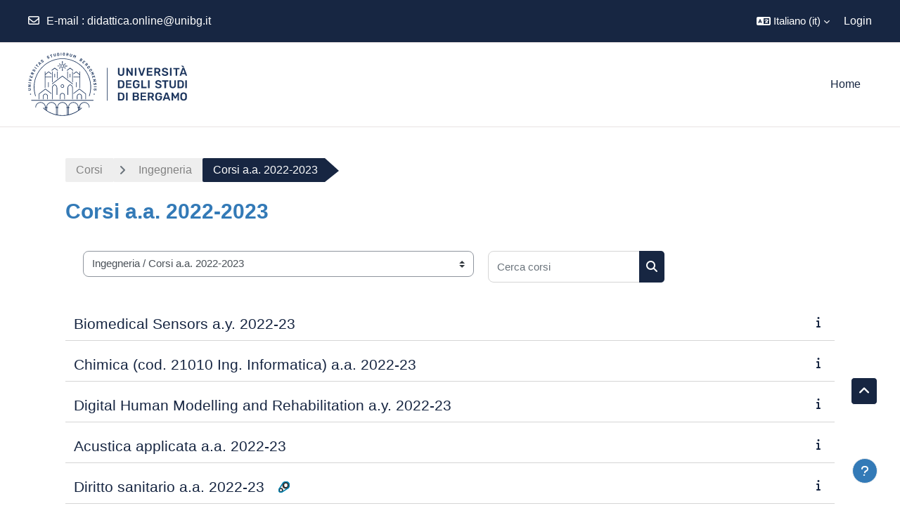

--- FILE ---
content_type: text/html; charset=utf-8
request_url: https://elearning15.unibg.it/course/index.php?categoryid=68
body_size: 14578
content:
<!DOCTYPE html>

<html  dir="ltr" lang="it" xml:lang="it">
<head>
    <title>Tutti i corsi | e-learning Unibg</title>
    <link rel="shortcut icon" href="//elearning15.unibg.it/pluginfile.php/1/theme_academi/favicon/1768861891/favicon.ico" />
    <meta http-equiv="Content-Type" content="text/html; charset=utf-8" />
<meta name="keywords" content="moodle, Tutti i corsi | e-learning Unibg" />
<link rel="stylesheet" type="text/css" href="https://elearning15.unibg.it/theme/yui_combo.php?rollup/3.18.1/yui-moodlesimple-min.css" /><script id="firstthemesheet" type="text/css">/** Required in order to fix style inclusion problems in IE with YUI **/</script><link rel="stylesheet" type="text/css" href="https://elearning15.unibg.it/theme/styles.php/academi/1768861891_1760699224/all" />
<script>
//<![CDATA[
var M = {}; M.yui = {};
M.pageloadstarttime = new Date();
M.cfg = {"wwwroot":"https:\/\/elearning15.unibg.it","apibase":"https:\/\/elearning15.unibg.it\/r.php\/api","homeurl":{},"sesskey":"lRJ3G2tsAE","sessiontimeout":"7200","sessiontimeoutwarning":"1200","themerev":"1768861891","slasharguments":1,"theme":"academi","iconsystemmodule":"core\/icon_system_fontawesome","jsrev":"1768861892","admin":"admin","svgicons":true,"usertimezone":"Europa\/Roma","language":"it","courseId":1,"courseContextId":2,"contextid":396786,"contextInstanceId":68,"langrev":1769655844,"templaterev":"1768861892","siteId":1,"userId":0};var yui1ConfigFn = function(me) {if(/-skin|reset|fonts|grids|base/.test(me.name)){me.type='css';me.path=me.path.replace(/\.js/,'.css');me.path=me.path.replace(/\/yui2-skin/,'/assets/skins/sam/yui2-skin')}};
var yui2ConfigFn = function(me) {var parts=me.name.replace(/^moodle-/,'').split('-'),component=parts.shift(),module=parts[0],min='-min';if(/-(skin|core)$/.test(me.name)){parts.pop();me.type='css';min=''}
if(module){var filename=parts.join('-');me.path=component+'/'+module+'/'+filename+min+'.'+me.type}else{me.path=component+'/'+component+'.'+me.type}};
YUI_config = {"debug":false,"base":"https:\/\/elearning15.unibg.it\/lib\/yuilib\/3.18.1\/","comboBase":"https:\/\/elearning15.unibg.it\/theme\/yui_combo.php?","combine":true,"filter":null,"insertBefore":"firstthemesheet","groups":{"yui2":{"base":"https:\/\/elearning15.unibg.it\/lib\/yuilib\/2in3\/2.9.0\/build\/","comboBase":"https:\/\/elearning15.unibg.it\/theme\/yui_combo.php?","combine":true,"ext":false,"root":"2in3\/2.9.0\/build\/","patterns":{"yui2-":{"group":"yui2","configFn":yui1ConfigFn}}},"moodle":{"name":"moodle","base":"https:\/\/elearning15.unibg.it\/theme\/yui_combo.php?m\/1768861892\/","combine":true,"comboBase":"https:\/\/elearning15.unibg.it\/theme\/yui_combo.php?","ext":false,"root":"m\/1768861892\/","patterns":{"moodle-":{"group":"moodle","configFn":yui2ConfigFn}},"filter":null,"modules":{"moodle-core-blocks":{"requires":["base","node","io","dom","dd","dd-scroll","moodle-core-dragdrop","moodle-core-notification"]},"moodle-core-actionmenu":{"requires":["base","event","node-event-simulate"]},"moodle-core-notification":{"requires":["moodle-core-notification-dialogue","moodle-core-notification-alert","moodle-core-notification-confirm","moodle-core-notification-exception","moodle-core-notification-ajaxexception"]},"moodle-core-notification-dialogue":{"requires":["base","node","panel","escape","event-key","dd-plugin","moodle-core-widget-focusafterclose","moodle-core-lockscroll"]},"moodle-core-notification-alert":{"requires":["moodle-core-notification-dialogue"]},"moodle-core-notification-confirm":{"requires":["moodle-core-notification-dialogue"]},"moodle-core-notification-exception":{"requires":["moodle-core-notification-dialogue"]},"moodle-core-notification-ajaxexception":{"requires":["moodle-core-notification-dialogue"]},"moodle-core-chooserdialogue":{"requires":["base","panel","moodle-core-notification"]},"moodle-core-maintenancemodetimer":{"requires":["base","node"]},"moodle-core-handlebars":{"condition":{"trigger":"handlebars","when":"after"}},"moodle-core-dragdrop":{"requires":["base","node","io","dom","dd","event-key","event-focus","moodle-core-notification"]},"moodle-core-event":{"requires":["event-custom"]},"moodle-core-lockscroll":{"requires":["plugin","base-build"]},"moodle-core_availability-form":{"requires":["base","node","event","event-delegate","panel","moodle-core-notification-dialogue","json"]},"moodle-course-util":{"requires":["node"],"use":["moodle-course-util-base"],"submodules":{"moodle-course-util-base":{},"moodle-course-util-section":{"requires":["node","moodle-course-util-base"]},"moodle-course-util-cm":{"requires":["node","moodle-course-util-base"]}}},"moodle-course-dragdrop":{"requires":["base","node","io","dom","dd","dd-scroll","moodle-core-dragdrop","moodle-core-notification","moodle-course-coursebase","moodle-course-util"]},"moodle-course-management":{"requires":["base","node","io-base","moodle-core-notification-exception","json-parse","dd-constrain","dd-proxy","dd-drop","dd-delegate","node-event-delegate"]},"moodle-course-categoryexpander":{"requires":["node","event-key"]},"moodle-form-shortforms":{"requires":["node","base","selector-css3","moodle-core-event"]},"moodle-form-dateselector":{"requires":["base","node","overlay","calendar"]},"moodle-question-searchform":{"requires":["base","node"]},"moodle-question-chooser":{"requires":["moodle-core-chooserdialogue"]},"moodle-availability_completion-form":{"requires":["base","node","event","moodle-core_availability-form"]},"moodle-availability_coursecompleted-form":{"requires":["base","node","event","moodle-core_availability-form"]},"moodle-availability_date-form":{"requires":["base","node","event","io","moodle-core_availability-form"]},"moodle-availability_grade-form":{"requires":["base","node","event","moodle-core_availability-form"]},"moodle-availability_group-form":{"requires":["base","node","event","moodle-core_availability-form"]},"moodle-availability_grouping-form":{"requires":["base","node","event","moodle-core_availability-form"]},"moodle-availability_profile-form":{"requires":["base","node","event","moodle-core_availability-form"]},"moodle-mod_assign-history":{"requires":["node","transition"]},"moodle-mod_customcert-rearrange":{"requires":["dd-delegate","dd-drag"]},"moodle-mod_dialogue-clickredirector":{"requires":["base","node","json-parse","clickredirector","clickredirector-filters","clickredirector-highlighters","event","event-key"]},"moodle-mod_offlinequiz-questionchooser":{"requires":["moodle-core-chooserdialogue","moodle-mod_offlinequiz-util","querystring-parse"]},"moodle-mod_offlinequiz-modform":{"requires":["base","node","event"]},"moodle-mod_offlinequiz-randomquestion":{"requires":["base","event","node","io","moodle-core-notification-dialogue"]},"moodle-mod_offlinequiz-toolboxes":{"requires":["base","node","event","event-key","io","moodle-mod_offlinequiz-offlinequizbase","moodle-mod_offlinequiz-util-slot","moodle-core-notification-ajaxexception"]},"moodle-mod_offlinequiz-autosave":{"requires":["base","node","event","event-valuechange","node-event-delegate","io-form"]},"moodle-mod_offlinequiz-util":{"requires":["node"],"use":["moodle-mod_offlinequiz-util-base"],"submodules":{"moodle-mod_offlinequiz-util-base":{},"moodle-mod_offlinequiz-util-slot":{"requires":["node","moodle-mod_offlinequiz-util-base"]},"moodle-mod_offlinequiz-util-page":{"requires":["node","moodle-mod_offlinequiz-util-base"]}}},"moodle-mod_offlinequiz-repaginate":{"requires":["base","event","node","io","moodle-core-notification-dialogue"]},"moodle-mod_offlinequiz-offlinequizbase":{"requires":["base","node"]},"moodle-mod_offlinequiz-dragdrop":{"requires":["base","node","io","dom","dd","dd-scroll","moodle-core-dragdrop","moodle-core-notification","moodle-mod_offlinequiz-offlinequizbase","moodle-mod_offlinequiz-util-base","moodle-mod_offlinequiz-util-page","moodle-mod_offlinequiz-util-slot","moodle-course-util"]},"moodle-mod_quiz-questionchooser":{"requires":["moodle-core-chooserdialogue","moodle-mod_quiz-util","querystring-parse"]},"moodle-mod_quiz-quizbase":{"requires":["base","node"]},"moodle-mod_quiz-modform":{"requires":["base","node","event"]},"moodle-mod_quiz-toolboxes":{"requires":["base","node","event","event-key","io","moodle-mod_quiz-quizbase","moodle-mod_quiz-util-slot","moodle-core-notification-ajaxexception"]},"moodle-mod_quiz-autosave":{"requires":["base","node","event","event-valuechange","node-event-delegate","io-form","datatype-date-format"]},"moodle-mod_quiz-util":{"requires":["node","moodle-core-actionmenu"],"use":["moodle-mod_quiz-util-base"],"submodules":{"moodle-mod_quiz-util-base":{},"moodle-mod_quiz-util-slot":{"requires":["node","moodle-mod_quiz-util-base"]},"moodle-mod_quiz-util-page":{"requires":["node","moodle-mod_quiz-util-base"]}}},"moodle-mod_quiz-dragdrop":{"requires":["base","node","io","dom","dd","dd-scroll","moodle-core-dragdrop","moodle-core-notification","moodle-mod_quiz-quizbase","moodle-mod_quiz-util-base","moodle-mod_quiz-util-page","moodle-mod_quiz-util-slot","moodle-course-util"]},"moodle-message_airnotifier-toolboxes":{"requires":["base","node","io"]},"moodle-editor_atto-editor":{"requires":["node","transition","io","overlay","escape","event","event-simulate","event-custom","node-event-html5","node-event-simulate","yui-throttle","moodle-core-notification-dialogue","moodle-editor_atto-rangy","handlebars","timers","querystring-stringify"]},"moodle-editor_atto-plugin":{"requires":["node","base","escape","event","event-outside","handlebars","event-custom","timers","moodle-editor_atto-menu"]},"moodle-editor_atto-menu":{"requires":["moodle-core-notification-dialogue","node","event","event-custom"]},"moodle-editor_atto-rangy":{"requires":[]},"moodle-report_eventlist-eventfilter":{"requires":["base","event","node","node-event-delegate","datatable","autocomplete","autocomplete-filters"]},"moodle-report_loglive-fetchlogs":{"requires":["base","event","node","io","node-event-delegate"]},"moodle-gradereport_history-userselector":{"requires":["escape","event-delegate","event-key","handlebars","io-base","json-parse","moodle-core-notification-dialogue"]},"moodle-qbank_editquestion-chooser":{"requires":["moodle-core-chooserdialogue"]},"moodle-tool_lp-dragdrop-reorder":{"requires":["moodle-core-dragdrop"]},"moodle-assignfeedback_editpdf-editor":{"requires":["base","event","node","io","graphics","json","event-move","event-resize","transition","querystring-stringify-simple","moodle-core-notification-dialog","moodle-core-notification-alert","moodle-core-notification-warning","moodle-core-notification-exception","moodle-core-notification-ajaxexception"]},"moodle-atto_accessibilitychecker-button":{"requires":["color-base","moodle-editor_atto-plugin"]},"moodle-atto_accessibilityhelper-button":{"requires":["moodle-editor_atto-plugin"]},"moodle-atto_align-button":{"requires":["moodle-editor_atto-plugin"]},"moodle-atto_bold-button":{"requires":["moodle-editor_atto-plugin"]},"moodle-atto_charmap-button":{"requires":["moodle-editor_atto-plugin"]},"moodle-atto_clear-button":{"requires":["moodle-editor_atto-plugin"]},"moodle-atto_collapse-button":{"requires":["moodle-editor_atto-plugin"]},"moodle-atto_emojipicker-button":{"requires":["moodle-editor_atto-plugin"]},"moodle-atto_emoticon-button":{"requires":["moodle-editor_atto-plugin"]},"moodle-atto_equation-button":{"requires":["moodle-editor_atto-plugin","moodle-core-event","io","event-valuechange","tabview","array-extras"]},"moodle-atto_h5p-button":{"requires":["moodle-editor_atto-plugin"]},"moodle-atto_html-codemirror":{"requires":["moodle-atto_html-codemirror-skin"]},"moodle-atto_html-beautify":{},"moodle-atto_html-button":{"requires":["promise","moodle-editor_atto-plugin","moodle-atto_html-beautify","moodle-atto_html-codemirror","event-valuechange"]},"moodle-atto_image-button":{"requires":["moodle-editor_atto-plugin"]},"moodle-atto_indent-button":{"requires":["moodle-editor_atto-plugin"]},"moodle-atto_italic-button":{"requires":["moodle-editor_atto-plugin"]},"moodle-atto_link-button":{"requires":["moodle-editor_atto-plugin"]},"moodle-atto_managefiles-usedfiles":{"requires":["node","escape"]},"moodle-atto_managefiles-button":{"requires":["moodle-editor_atto-plugin"]},"moodle-atto_media-button":{"requires":["moodle-editor_atto-plugin","moodle-form-shortforms"]},"moodle-atto_noautolink-button":{"requires":["moodle-editor_atto-plugin"]},"moodle-atto_orderedlist-button":{"requires":["moodle-editor_atto-plugin"]},"moodle-atto_recordrtc-recording":{"requires":["moodle-atto_recordrtc-button"]},"moodle-atto_recordrtc-button":{"requires":["moodle-editor_atto-plugin","moodle-atto_recordrtc-recording"]},"moodle-atto_rtl-button":{"requires":["moodle-editor_atto-plugin"]},"moodle-atto_snippet-button":{"requires":["moodle-editor_atto-plugin"]},"moodle-atto_strike-button":{"requires":["moodle-editor_atto-plugin"]},"moodle-atto_subscript-button":{"requires":["moodle-editor_atto-plugin"]},"moodle-atto_superscript-button":{"requires":["moodle-editor_atto-plugin"]},"moodle-atto_table-button":{"requires":["moodle-editor_atto-plugin","moodle-editor_atto-menu","event","event-valuechange"]},"moodle-atto_title-button":{"requires":["moodle-editor_atto-plugin"]},"moodle-atto_underline-button":{"requires":["moodle-editor_atto-plugin"]},"moodle-atto_undo-button":{"requires":["moodle-editor_atto-plugin"]},"moodle-atto_unorderedlist-button":{"requires":["moodle-editor_atto-plugin"]}}},"gallery":{"name":"gallery","base":"https:\/\/elearning15.unibg.it\/lib\/yuilib\/gallery\/","combine":true,"comboBase":"https:\/\/elearning15.unibg.it\/theme\/yui_combo.php?","ext":false,"root":"gallery\/1768861892\/","patterns":{"gallery-":{"group":"gallery"}}}},"modules":{"core_filepicker":{"name":"core_filepicker","fullpath":"https:\/\/elearning15.unibg.it\/lib\/javascript.php\/1768861892\/repository\/filepicker.js","requires":["base","node","node-event-simulate","json","async-queue","io-base","io-upload-iframe","io-form","yui2-treeview","panel","cookie","datatable","datatable-sort","resize-plugin","dd-plugin","escape","moodle-core_filepicker","moodle-core-notification-dialogue"]},"core_comment":{"name":"core_comment","fullpath":"https:\/\/elearning15.unibg.it\/lib\/javascript.php\/1768861892\/comment\/comment.js","requires":["base","io-base","node","json","yui2-animation","overlay","escape"]}},"logInclude":[],"logExclude":[],"logLevel":null};
M.yui.loader = {modules: {}};

//]]>
</script>

    <meta name="viewport" content="width=device-width, initial-scale=1.0">
</head><body  id="page-course-index-category" class="format-site limitedwidth  path-course path-course-index chrome dir-ltr lang-it yui-skin-sam yui3-skin-sam elearning15-unibg-it pagelayout-coursecategory course-1 context-396786 category-68 notloggedin theme uses-drawers theme-based-header theme-container">
    <div class="toast-wrapper mx-auto py-0 fixed-top" role="status" aria-live="polite"></div>
    <div id="page-wrapper" class="d-print-block">
        <div>
    <a class="sr-only sr-only-focusable" href="#maincontent">Vai al contenuto principale</a>
</div><script src="https://elearning15.unibg.it/lib/javascript.php/1768861892/lib/polyfills/polyfill.js"></script>
<script src="https://elearning15.unibg.it/theme/yui_combo.php?rollup/3.18.1/yui-moodlesimple-min.js"></script><script src="https://elearning15.unibg.it/lib/javascript.php/1768861892/lib/javascript-static.js"></script>
<script>
//<![CDATA[
document.body.className += ' jsenabled';
//]]>
</script>


        
<nav id="header" class=" fixed-top navbar navbar-light bg-faded navbar-static-top navbar-expand moodle-has-zindex" aria-label="Navigazione del sito">
    <div class="container-fluid navbar-nav">
            
                <nav class="nav navbar-nav hidden-md-down address-head">
                        <span><i class="fa fa-envelope-o"></i><span>E-mail</span> : <a href="mailto:didattica.online@unibg.it">didattica.online@unibg.it</a></span>
                </nav>

            
        <div id="usernavigation" class="navbar-nav ml-auto">
                <div class="langmenu">
                    <div class="dropdown show">
                        <a href="#" role="button" id="lang-menu-toggle" data-toggle="dropdown" aria-label="Lingua" aria-haspopup="true" aria-controls="lang-action-menu" class="btn dropdown-toggle">
                            <i class="icon fa fa-language fa-fw me-1" aria-hidden="true"></i>
                            <span class="langbutton">
                                Italiano ‎(it)‎
                            </span>
                            <b class="caret"></b>
                        </a>
                        <div role="menu" aria-labelledby="lang-menu-toggle" id="lang-action-menu" class="dropdown-menu dropdown-menu-right">
                                    <a href="https://elearning15.unibg.it/course/index.php?categoryid=68&amp;lang=de" class="dropdown-item ps-5" role="menuitem" 
                                            lang="de" >
                                        Deutsch ‎(de)‎
                                    </a>
                                    <a href="https://elearning15.unibg.it/course/index.php?categoryid=68&amp;lang=en" class="dropdown-item ps-5" role="menuitem" 
                                            lang="en" >
                                        English ‎(en)‎
                                    </a>
                                    <a href="https://elearning15.unibg.it/course/index.php?categoryid=68&amp;lang=es" class="dropdown-item ps-5" role="menuitem" 
                                            lang="es" >
                                        Español - Internacional ‎(es)‎
                                    </a>
                                    <a href="https://elearning15.unibg.it/course/index.php?categoryid=68&amp;lang=fr" class="dropdown-item ps-5" role="menuitem" 
                                            lang="fr" >
                                        Français ‎(fr)‎
                                    </a>
                                    <a href="#" class="dropdown-item ps-5" role="menuitem" aria-current="true"
                                            >
                                        Italiano ‎(it)‎
                                    </a>
                                    <a href="https://elearning15.unibg.it/course/index.php?categoryid=68&amp;lang=ru" class="dropdown-item ps-5" role="menuitem" 
                                            lang="ru" >
                                        Русский ‎(ru)‎
                                    </a>
                        </div>
                    </div>
                </div>
            
            
            <div class="d-flex align-items-stretch usermenu-container" data-region="usermenu">
                    <div class="usermenu">
                            <span class="login ps-2">
                                    <a href="https://elearning15.unibg.it/login/index.php">Login</a>
                            </span>
                    </div>
            </div>
            
        </div>
        <!-- search_box -->
    </div>
</nav>

<div  class="drawer drawer-left drawer-primary d-print-none not-initialized" data-region="fixed-drawer" id="theme_boost-drawers-primary" data-preference="" data-state="show-drawer-primary" data-forceopen="0" data-close-on-resize="1">
    <div class="drawerheader">
        <button
            class="btn drawertoggle icon-no-margin hidden"
            data-toggler="drawers"
            data-action="closedrawer"
            data-target="theme_boost-drawers-primary"
            data-toggle="tooltip"
            data-placement="right"
            title="Chiudi cassetto"
        >
            <i class="icon fa fa-xmark fa-fw " aria-hidden="true" ></i>
        </button>
                <a
            href="https://elearning15.unibg.it/"
            title="e-learning Unibg"
            data-region="site-home-link"
            class="aabtn text-reset d-flex align-items-center py-1 h-100"
        >
                <span class="sitename" title="e-learning Unibg">e-learning Unibg</span>
        </a>

        <div class="drawerheadercontent hidden">
            
        </div>
    </div>
    <div class="drawercontent drag-container" data-usertour="scroller">
                <div class="list-group">
                <a href="https://elearning15.unibg.it/" class="list-group-item list-group-item-action active " aria-current="true">
                    Home
                </a>
        </div>

    </div>
</div>
        
            <div class="header-main">
                <div class="container-fluid">
                    <nav class="navbar navbar-light bg-faded navbar-expand">
                        <a href="https://elearning15.unibg.it/?redirect=0" class="navbar-brand has-logo
                            ">
                                <span class="logo">
                                    <img src="//elearning15.unibg.it/pluginfile.php/1/theme_academi/logo/1768861891/logo-blu-unibg.svg" alt="e-learning Unibg">
                                </span>
                        </a>
        
                            <div class="primary-navigation">
                                <nav class="moremenu navigation">
                                    <ul id="moremenu-697afe84dd788-navbar-nav" role="menubar" class="nav more-nav navbar-nav">
                                                <li data-key="home" class="nav-item" role="none" data-forceintomoremenu="false">
                                                            <a role="menuitem" class="nav-link active "
                                                                href="https://elearning15.unibg.it/"
                                                                
                                                                aria-current="true"
                                                                data-disableactive="true"
                                                                
                                                            >
                                                                Home
                                                            </a>
                                                </li>
                                        <li role="none" class="nav-item dropdown dropdownmoremenu d-none" data-region="morebutton">
                                            <a class="dropdown-toggle nav-link " href="#" id="moremenu-dropdown-697afe84dd788" role="menuitem" data-toggle="dropdown" aria-haspopup="true" aria-expanded="false" tabindex="-1">
                                                Altro
                                            </a>
                                            <ul class="dropdown-menu dropdown-menu-left" data-region="moredropdown" aria-labelledby="moremenu-dropdown-697afe84dd788" role="menu">
                                            </ul>
                                        </li>
                                    </ul>
                                </nav>
                            </div>
        
                        <ul class="navbar-nav d-none d-md-flex my-1 px-1">
                            <!-- page_heading_menu -->
                            
                        </ul>
        
                    </nav>
                </div>
            </div>
        <div id="page" data-region="mainpage" data-usertour="scroller" class="drawers   drag-container">
            <div id="topofscroll" class="main-inner">
                <div class="drawer-toggles d-flex">
                </div>
                <header id="page-header" class="header-maxwidth d-print-none">
    <div class="w-100">
        <div class="d-flex flex-wrap">
            <div id="page-navbar">
                <nav aria-label="Barra di navigazione">
    <ol class="breadcrumb">
                <li class="breadcrumb-item">
                    <a href="https://elearning15.unibg.it/course/index.php"
                        
                        
                        
                    >
                        Corsi
                    </a>
                </li>
        
                <li class="breadcrumb-item">
                    <a href="https://elearning15.unibg.it/course/index.php?categoryid=4"
                        
                        
                        
                    >
                        Ingegneria 
                    </a>
                </li>
        
                <li class="breadcrumb-item">
                    <span >
                        Corsi a.a. 2022-2023
                    </span>
                </li>
        </ol>
</nav>
            </div>
            <div class="ms-auto d-flex">
                
            </div>
            <div id="course-header">
                
            </div>
        </div>
        <div class="d-flex align-items-center">
            <div class="me-auto d-flex flex-column">
                <div>
                    <div class="page-context-header d-flex flex-wrap align-items-center mb-2">
    <div class="page-header-headings">
        <h1 class="h2 mb-0">Corsi a.a. 2022-2023</h1>
    </div>
</div>
                </div>
                <div>
                </div>
            </div>
            <div class="header-actions-container ms-auto" data-region="header-actions-container">
            </div>
        </div>
    </div>
</header>
                <div id="page-content" class="pb-3 d-print-block">
                    <div id="region-main-box">
                        <section id="region-main" aria-label="Contenuto">

                            <span class="notifications" id="user-notifications"></span>
                            <div role="main"><span id="maincontent"></span><span></span><div class="container-fluid tertiary-navigation" id="action_bar">
    <div class="row">
            <div class="navitem">
                <div class="urlselect text-truncate w-100">
                    <form method="post" action="https://elearning15.unibg.it/course/jumpto.php" class="d-flex flex-wrap align-items-center" id="url_select_f697afe845fa841">
                        <input type="hidden" name="sesskey" value="lRJ3G2tsAE">
                            <label for="url_select697afe845fa842" class="sr-only">
                                Categorie di corso
                            </label>
                        <select  id="url_select697afe845fa842" class="custom-select urlselect text-truncate w-100" name="jump"
                                 >
                                    <option value="/course/index.php?categoryid=1"  >Generale </option>
                                    <option value="/course/index.php?categoryid=65"  >Generale  / Area tecnici elearning</option>
                                    <option value="/course/index.php?categoryid=70"  >Generale  / Archivio Area Erasmus a.a. precedenti</option>
                                    <option value="/course/index.php?categoryid=2"  >Giurisprudenza </option>
                                    <option value="/course/index.php?categoryid=14"  >Giurisprudenza  / Corsi a.a. 2014-2015</option>
                                    <option value="/course/index.php?categoryid=18"  >Giurisprudenza  / Corsi a.a. 2015-2016</option>
                                    <option value="/course/index.php?categoryid=25"  >Giurisprudenza  / Corsi a.a. 2016-2017</option>
                                    <option value="/course/index.php?categoryid=28"  >Giurisprudenza  / Corsi a.a. 2017-2018</option>
                                    <option value="/course/index.php?categoryid=35"  >Giurisprudenza  / Corsi a.a. 2018-2019</option>
                                    <option value="/course/index.php?categoryid=46"  >Giurisprudenza  / Corsi a.a. 2019-2020</option>
                                    <option value="/course/index.php?categoryid=54"  >Giurisprudenza  / Corsi a.a. 2020-2021</option>
                                    <option value="/course/index.php?categoryid=61"  >Giurisprudenza  / Corsi a.a. 2021-2022</option>
                                    <option value="/course/index.php?categoryid=74"  >Giurisprudenza  / Corsi a.a. 2022-2023</option>
                                    <option value="/course/index.php?categoryid=88"  >Giurisprudenza  / Corsi a.a. 2023-2024</option>
                                    <option value="/course/index.php?categoryid=95"  >Giurisprudenza  / Corsi a.a. 2024-2025</option>
                                    <option value="/course/index.php?categoryid=4"  >Ingegneria </option>
                                    <option value="/course/index.php?categoryid=91"  >Ingegneria  / Corsi a.a. precedenti</option>
                                    <option value="/course/index.php?categoryid=36"  >Ingegneria  / Corsi a.a. 2016-2017</option>
                                    <option value="/course/index.php?categoryid=37"  >Ingegneria  / Corsi a.a. 2017-2018</option>
                                    <option value="/course/index.php?categoryid=38"  >Ingegneria  / Corsi a.a. 2018-2019</option>
                                    <option value="/course/index.php?categoryid=45"  >Ingegneria  / Corsi a.a. 2019-2020</option>
                                    <option value="/course/index.php?categoryid=53"  >Ingegneria  / Corsi a.a. 2020-2021</option>
                                    <option value="/course/index.php?categoryid=56"  >Ingegneria  / Corsi a.a. 2021-2022</option>
                                    <option value="/course/index.php?categoryid=68" selected >Ingegneria  / Corsi a.a. 2022-2023</option>
                                    <option value="/course/index.php?categoryid=84"  >Ingegneria  / Corsi a.a. 2023-2024</option>
                                    <option value="/course/index.php?categoryid=97"  >Ingegneria  / Corsi a.a. 2024-2025</option>
                                    <option value="/course/index.php?categoryid=7"  >Lettere, Filosofia, Comunicazione </option>
                                    <option value="/course/index.php?categoryid=19"  >Lettere, Filosofia, Comunicazione  / Corsi a.a. 2015-2016</option>
                                    <option value="/course/index.php?categoryid=24"  >Lettere, Filosofia, Comunicazione  / Corsi a.a. 2016-2017</option>
                                    <option value="/course/index.php?categoryid=31"  >Lettere, Filosofia, Comunicazione  / Corsi a.a. 2017-2018</option>
                                    <option value="/course/index.php?categoryid=39"  >Lettere, Filosofia, Comunicazione  / Corsi a.a. 2018-2019</option>
                                    <option value="/course/index.php?categoryid=41"  >Lettere, Filosofia, Comunicazione  / Corsi a.a. 2019-2020</option>
                                    <option value="/course/index.php?categoryid=51"  >Lettere, Filosofia, Comunicazione  / Corsi a.a. 2020-2021</option>
                                    <option value="/course/index.php?categoryid=57"  >Lettere, Filosofia, Comunicazione  / Corsi a.a. 2021-2022</option>
                                    <option value="/course/index.php?categoryid=73"  >Lettere, Filosofia, Comunicazione  / Corsi a.a. 2022-2023</option>
                                    <option value="/course/index.php?categoryid=89"  >Lettere, Filosofia, Comunicazione  / Corsi a.a. 2023-2024</option>
                                    <option value="/course/index.php?categoryid=94"  >Lettere, Filosofia, Comunicazione  / Corsi a.a. 2024-2025</option>
                                    <option value="/course/index.php?categoryid=5"  >Lingue, Letterature e Culture Straniere </option>
                                    <option value="/course/index.php?categoryid=11"  >Lingue, Letterature e Culture Straniere  / Corsi a.a. 2013-2014</option>
                                    <option value="/course/index.php?categoryid=13"  >Lingue, Letterature e Culture Straniere  / Corsi a.a. 2014-2015</option>
                                    <option value="/course/index.php?categoryid=16"  >Lingue, Letterature e Culture Straniere  / Corsi a.a. 2015-2016</option>
                                    <option value="/course/index.php?categoryid=21"  >Lingue, Letterature e Culture Straniere  / Corsi a.a. 2016-2017</option>
                                    <option value="/course/index.php?categoryid=29"  >Lingue, Letterature e Culture Straniere  / Corsi a.a. 2017-2018</option>
                                    <option value="/course/index.php?categoryid=33"  >Lingue, Letterature e Culture Straniere  / Corsi a.a. 2018-2019</option>
                                    <option value="/course/index.php?categoryid=43"  >Lingue, Letterature e Culture Straniere  / Corsi a.a. 2019-2020</option>
                                    <option value="/course/index.php?categoryid=50"  >Lingue, Letterature e Culture Straniere  / Corsi a.a. 2020-2021</option>
                                    <option value="/course/index.php?categoryid=60"  >Lingue, Letterature e Culture Straniere  / Corsi a.a. 2021-2022</option>
                                    <option value="/course/index.php?categoryid=66"  >Lingue, Letterature e Culture Straniere  / Corsi a.a. 2022-2023</option>
                                    <option value="/course/index.php?categoryid=87"  >Lingue, Letterature e Culture Straniere  / Corsi a.a. 2023-2024</option>
                                    <option value="/course/index.php?categoryid=93"  >Lingue, Letterature e Culture Straniere  / Corsi a.a. 2024-2025</option>
                                    <option value="/course/index.php?categoryid=48"  >Lingue, Letterature e Culture Straniere  / Placement Test</option>
                                    <option value="/course/index.php?categoryid=26"  >PhD Dottorati di ricerca </option>
                                    <option value="/course/index.php?categoryid=3"  >Scienze Aziendali e Scienze Economiche</option>
                                    <option value="/course/index.php?categoryid=12"  >Scienze Aziendali e Scienze Economiche / Corsi a.a. 2014-2015</option>
                                    <option value="/course/index.php?categoryid=17"  >Scienze Aziendali e Scienze Economiche / Corsi a.a. 2015-2016</option>
                                    <option value="/course/index.php?categoryid=22"  >Scienze Aziendali e Scienze Economiche / Corsi a.a. 2016-2017</option>
                                    <option value="/course/index.php?categoryid=27"  >Scienze Aziendali e Scienze Economiche / Corsi a.a. 2017-2018</option>
                                    <option value="/course/index.php?categoryid=32"  >Scienze Aziendali e Scienze Economiche / Corsi a.a. 2018-2019</option>
                                    <option value="/course/index.php?categoryid=42"  >Scienze Aziendali e Scienze Economiche / Corsi a.a. 2019-2020</option>
                                    <option value="/course/index.php?categoryid=49"  >Scienze Aziendali e Scienze Economiche / Corsi a.a. 2020-2021</option>
                                    <option value="/course/index.php?categoryid=58"  >Scienze Aziendali e Scienze Economiche / Corsi a.a. 2021-2022</option>
                                    <option value="/course/index.php?categoryid=69"  >Scienze Aziendali e Scienze Economiche / Corsi a.a. 2022-2023</option>
                                    <option value="/course/index.php?categoryid=83"  >Scienze Aziendali e Scienze Economiche / Corsi a.a. 2023-2024</option>
                                    <option value="/course/index.php?categoryid=96"  >Scienze Aziendali e Scienze Economiche / Corsi a.a. 2024-2025</option>
                                    <option value="/course/index.php?categoryid=6"  >Scienze Umane e Sociali</option>
                                    <option value="/course/index.php?categoryid=15"  >Scienze Umane e Sociali / Corsi a.a. 2014-2015</option>
                                    <option value="/course/index.php?categoryid=20"  >Scienze Umane e Sociali / Corsi a.a. 2015-2016</option>
                                    <option value="/course/index.php?categoryid=23"  >Scienze Umane e Sociali / Corsi a.a. 2016-2017</option>
                                    <option value="/course/index.php?categoryid=30"  >Scienze Umane e Sociali / Corsi a.a. 2017-2018</option>
                                    <option value="/course/index.php?categoryid=34"  >Scienze Umane e Sociali / Corsi a.a. 2018-2019</option>
                                    <option value="/course/index.php?categoryid=44"  >Scienze Umane e Sociali / Corsi a.a. 2019-2020</option>
                                    <option value="/course/index.php?categoryid=52"  >Scienze Umane e Sociali / Corsi a.a. 2020-2021</option>
                                    <option value="/course/index.php?categoryid=59"  >Scienze Umane e Sociali / Corsi a.a. 2021-2022</option>
                                    <option value="/course/index.php?categoryid=67"  >Scienze Umane e Sociali / Corsi a.a. 2022-2023</option>
                                    <option value="/course/index.php?categoryid=86"  >Scienze Umane e Sociali / Corsi a.a. 2023-2024</option>
                                    <option value="/course/index.php?categoryid=98"  >Scienze Umane e Sociali / Corsi a.a. 2024-2025</option>
                                    <option value="/course/index.php?categoryid=8"  >Altri corsi </option>
                                    <option value="/course/index.php?categoryid=76"  >Altri corsi  / CLA - Corsi per utenti esterni</option>
                                    <option value="/course/index.php?categoryid=90"  >Altri corsi  / CLA - Corsi per utenti esterni / CLA - Corsi per utenti esterni passati</option>
                                    <option value="/course/index.php?categoryid=77"  >Altri corsi  / CLA - Tutorati Linguistici</option>
                                    <option value="/course/index.php?categoryid=10"  >Altri corsi  / CIS</option>
                                    <option value="/course/index.php?categoryid=64"  >Altri corsi  / CIS / Archivio corsi anni passati</option>
                                    <option value="/course/index.php?categoryid=75"  >Altri corsi  / Corsi anni accademici passati</option>
                                    <option value="/course/index.php?categoryid=9"  >Altri corsi  / Post-laurea</option>
                                    <option value="/course/index.php?categoryid=78"  >Altri corsi  / Servizi Bibliotecari</option>
                                    <option value="/course/index.php?categoryid=79"  >Altri corsi  / Esami lingue</option>
                                    <option value="/course/index.php?categoryid=80"  >Altri corsi  / Esami lingue / Inglese</option>
                                    <option value="/course/index.php?categoryid=81"  >Altri corsi  / Esami lingue / Francese</option>
                                    <option value="/course/index.php?categoryid=82"  >Altri corsi  / Formazione insegnanti</option>
                                    <option value="/course/index.php?categoryid=92"  >Altri corsi  / Formazione insegnanti / Corsi a.a. 2023-24</option>
                                    <option value="/course/index.php?categoryid=99"  >Altri corsi  / Progetto Intrecci</option>
                        </select>
                            <noscript>
                                <input type="submit" class="btn btn-secondary ms-1" value="Vai">
                            </noscript>
                    </form>
                </div>
            </div>
            <div class="navitem">
                <div class="simplesearchform ">
                    <form autocomplete="off" action="https://elearning15.unibg.it/course/search.php" method="get" accept-charset="utf-8" class="mform d-flex flex-wrap align-items-center simplesearchform">
                    <div class="input-group">
                        <label for="searchinput-697afe8462302697afe845fa843">
                            <span class="sr-only">Cerca corsi</span>
                        </label>
                        <input type="text"
                           id="searchinput-697afe8462302697afe845fa843"
                           class="form-control"
                           placeholder="Cerca corsi"
                           aria-label="Cerca corsi"
                           name="search"
                           data-region="input"
                           autocomplete="off"
                           value=""
                        >
                        <div class="input-group-append">
                            <button type="submit"
                                class="btn  btn-primary search-icon"
                                
                            >
                                <i class="icon fa fa-magnifying-glass fa-fw " aria-hidden="true" ></i>
                                <span class="sr-only">Cerca corsi</span>
                            </button>
                        </div>
                
                    </div>
                    </form>
                </div>            </div>
    </div>
</div><div class="course_category_tree clearfix "><div class="content"><div class="courses category-browse category-browse-68"><div class="coursebox clearfix odd first collapsed" data-courseid="3581" data-type="1"><div class="info"><div class="coursename"><a class="aalink" href="https://elearning15.unibg.it/course/view.php?id=3581">Biomedical Sensors a.y. 2022-23</a></div><div class="moreinfo"><a title="Introduzione" href="https://elearning15.unibg.it/course/info.php?id=3581"><i class="icon fa fa-info fa-fw "  title="Introduzione" role="img" aria-label="Introduzione"></i></a></div></div><div class="content"></div></div><div class="coursebox clearfix even collapsed" data-courseid="3257" data-type="1"><div class="info"><div class="coursename"><a class="aalink" href="https://elearning15.unibg.it/course/view.php?id=3257">Chimica (cod. 21010 Ing. Informatica) a.a. 2022-23</a></div><div class="moreinfo"><a title="Introduzione" href="https://elearning15.unibg.it/course/info.php?id=3257"><i class="icon fa fa-info fa-fw "  title="Introduzione" role="img" aria-label="Introduzione"></i></a></div></div><div class="content"></div></div><div class="coursebox clearfix odd collapsed" data-courseid="3613" data-type="1"><div class="info"><div class="coursename"><a class="aalink" href="https://elearning15.unibg.it/course/view.php?id=3613">Digital Human Modelling and Rehabilitation a.y. 2022-23</a></div><div class="moreinfo"><a title="Introduzione" href="https://elearning15.unibg.it/course/info.php?id=3613"><i class="icon fa fa-info fa-fw "  title="Introduzione" role="img" aria-label="Introduzione"></i></a></div></div><div class="content"></div></div><div class="coursebox clearfix even collapsed" data-courseid="4024" data-type="1"><div class="info"><div class="coursename"><a class="aalink" href="https://elearning15.unibg.it/course/view.php?id=4024">Acustica applicata a.a. 2022-23</a></div><div class="moreinfo"><a title="Introduzione" href="https://elearning15.unibg.it/course/info.php?id=4024"><i class="icon fa fa-info fa-fw "  title="Introduzione" role="img" aria-label="Introduzione"></i></a></div></div><div class="content"></div></div><div class="coursebox clearfix odd collapsed" data-courseid="3364" data-type="1"><div class="info"><div class="coursename"><a class="aalink" href="https://elearning15.unibg.it/course/view.php?id=3364">Diritto sanitario a.a. 2022-23</a></div><div class="moreinfo"><a title="Introduzione" href="https://elearning15.unibg.it/course/info.php?id=3364"><i class="icon fa fa-info fa-fw "  title="Introduzione" role="img" aria-label="Introduzione"></i></a></div><div class="enrolmenticons"><img class="icon " alt="Auto Enrol" title="Auto Enrol" src="https://elearning15.unibg.it/theme/image.php/academi/enrol_autoenrol/1768861891/icon" /></div></div><div class="content"></div></div><div class="coursebox clearfix even collapsed" data-courseid="3390" data-type="1"><div class="info"><div class="coursename"><a class="aalink" href="https://elearning15.unibg.it/course/view.php?id=3390">Disegno e principi di prototipazione a.a. 2022-23</a></div><div class="moreinfo"><a title="Introduzione" href="https://elearning15.unibg.it/course/info.php?id=3390"><i class="icon fa fa-info fa-fw "  title="Introduzione" role="img" aria-label="Introduzione"></i></a></div></div><div class="content"></div></div><div class="coursebox clearfix odd collapsed" data-courseid="4140" data-type="1"><div class="info"><div class="coursename"><a class="aalink" href="https://elearning15.unibg.it/course/view.php?id=4140">Disegno tecnico industriale a.a. 2022-23</a></div><div class="moreinfo"><a title="Introduzione" href="https://elearning15.unibg.it/course/info.php?id=4140"><i class="icon fa fa-info fa-fw "  title="Introduzione" role="img" aria-label="Introduzione"></i></a></div></div><div class="content"></div></div><div class="coursebox clearfix even collapsed" data-courseid="3449" data-type="1"><div class="info"><div class="coursename"><a class="aalink" href="https://elearning15.unibg.it/course/view.php?id=3449">Economia del cambiamento tecnologico a.a. 2022-23</a></div><div class="moreinfo"><a title="Introduzione" href="https://elearning15.unibg.it/course/info.php?id=3449"><i class="icon fa fa-info fa-fw "  title="Introduzione" role="img" aria-label="Introduzione"></i></a></div></div><div class="content"></div></div><div class="coursebox clearfix odd collapsed" data-courseid="3595" data-type="1"><div class="info"><div class="coursename"><a class="aalink" href="https://elearning15.unibg.it/course/view.php?id=3595">Economia delle reti e dei servizi a.a. 2022-23</a></div><div class="moreinfo"><a title="Introduzione" href="https://elearning15.unibg.it/course/info.php?id=3595"><i class="icon fa fa-info fa-fw "  title="Introduzione" role="img" aria-label="Introduzione"></i></a></div></div><div class="content"></div></div><div class="coursebox clearfix even collapsed" data-courseid="3525" data-type="1"><div class="info"><div class="coursename"><a class="aalink" href="https://elearning15.unibg.it/course/view.php?id=3525">Economia e Organizzazione Aziendale (Gestionale) 22/23</a></div><div class="moreinfo"><a title="Introduzione" href="https://elearning15.unibg.it/course/info.php?id=3525"><i class="icon fa fa-info fa-fw "  title="Introduzione" role="img" aria-label="Introduzione"></i></a></div></div><div class="content"></div></div><div class="coursebox clearfix odd collapsed" data-courseid="4147" data-type="1"><div class="info"><div class="coursename"><a class="aalink" href="https://elearning15.unibg.it/course/view.php?id=4147">Economia ed organizzazione aziendale - Ing. Informatica a.a. 2022-23</a></div><div class="moreinfo"><a title="Introduzione" href="https://elearning15.unibg.it/course/info.php?id=4147"><i class="icon fa fa-info fa-fw "  title="Introduzione" role="img" aria-label="Introduzione"></i></a></div></div><div class="content"></div></div><div class="coursebox clearfix even collapsed" data-courseid="4062" data-type="1"><div class="info"><div class="coursename"><a class="aalink" href="https://elearning15.unibg.it/course/view.php?id=4062">Economia industriale e microeconomia avanzata a.a. 2022-23</a></div><div class="moreinfo"><a title="Introduzione" href="https://elearning15.unibg.it/course/info.php?id=4062"><i class="icon fa fa-info fa-fw "  title="Introduzione" role="img" aria-label="Introduzione"></i></a></div></div><div class="content"></div></div><div class="coursebox clearfix odd collapsed" data-courseid="3553" data-type="1"><div class="info"><div class="coursename"><a class="aalink" href="https://elearning15.unibg.it/course/view.php?id=3553">Elettronica e elaborazione segnali biomedici a.a. 2022-23</a></div><div class="moreinfo"><a title="Introduzione" href="https://elearning15.unibg.it/course/info.php?id=3553"><i class="icon fa fa-info fa-fw "  title="Introduzione" role="img" aria-label="Introduzione"></i></a></div></div><div class="content"></div></div><div class="coursebox clearfix even collapsed" data-courseid="4000" data-type="1"><div class="info"><div class="coursename"><a class="aalink" href="https://elearning15.unibg.it/course/view.php?id=4000">Elettronica e misure industriali a.a. 2022-23</a></div><div class="moreinfo"><a title="Introduzione" href="https://elearning15.unibg.it/course/info.php?id=4000"><i class="icon fa fa-info fa-fw "  title="Introduzione" role="img" aria-label="Introduzione"></i></a></div></div><div class="content"></div></div><div class="coursebox clearfix odd collapsed" data-courseid="3582" data-type="1"><div class="info"><div class="coursename"><a class="aalink" href="https://elearning15.unibg.it/course/view.php?id=3582">English For Engineers B2 a.a. 2022-23</a></div><div class="moreinfo"><a title="Introduzione" href="https://elearning15.unibg.it/course/info.php?id=3582"><i class="icon fa fa-info fa-fw "  title="Introduzione" role="img" aria-label="Introduzione"></i></a></div></div><div class="content"></div></div><div class="coursebox clearfix even collapsed" data-courseid="4178" data-type="1"><div class="info"><div class="coursename"><a class="aalink" href="https://elearning15.unibg.it/course/view.php?id=4178">Fisica II a.a. 2022-23</a></div><div class="moreinfo"><a title="Introduzione" href="https://elearning15.unibg.it/course/info.php?id=4178"><i class="icon fa fa-info fa-fw "  title="Introduzione" role="img" aria-label="Introduzione"></i></a></div></div><div class="content"></div></div><div class="coursebox clearfix odd collapsed" data-courseid="3417" data-type="1"><div class="info"><div class="coursename"><a class="aalink" href="https://elearning15.unibg.it/course/view.php?id=3417">Fluidodinamica e biofluidodinamica a.a. 2022-23</a></div><div class="moreinfo"><a title="Introduzione" href="https://elearning15.unibg.it/course/info.php?id=3417"><i class="icon fa fa-info fa-fw "  title="Introduzione" role="img" aria-label="Introduzione"></i></a></div></div><div class="content"></div></div><div class="coursebox clearfix even collapsed" data-courseid="4122" data-type="1"><div class="info"><div class="coursename"><a class="aalink" href="https://elearning15.unibg.it/course/view.php?id=4122">Fondamenti di anatomia ed istologia a.a. 2022-23</a></div><div class="moreinfo"><a title="Introduzione" href="https://elearning15.unibg.it/course/info.php?id=4122"><i class="icon fa fa-info fa-fw "  title="Introduzione" role="img" aria-label="Introduzione"></i></a></div></div><div class="content"></div></div><div class="coursebox clearfix odd collapsed" data-courseid="5272" data-type="1"><div class="info"><div class="coursename"><a class="aalink" href="https://elearning15.unibg.it/course/view.php?id=5272">Fondamenti di Biostatistica a.a. 2022-23</a></div><div class="moreinfo"><a title="Introduzione" href="https://elearning15.unibg.it/course/info.php?id=5272"><i class="icon fa fa-info fa-fw "  title="Introduzione" role="img" aria-label="Introduzione"></i></a></div></div><div class="content"></div></div><div class="coursebox clearfix even collapsed" data-courseid="3337" data-type="1"><div class="info"><div class="coursename"><a class="aalink" href="https://elearning15.unibg.it/course/view.php?id=3337">Fondamenti di economia a.a. 2022-23</a></div><div class="moreinfo"><a title="Introduzione" href="https://elearning15.unibg.it/course/info.php?id=3337"><i class="icon fa fa-info fa-fw "  title="Introduzione" role="img" aria-label="Introduzione"></i></a></div></div><div class="content"></div></div><div class="coursebox clearfix odd collapsed" data-courseid="4001" data-type="1"><div class="info"><div class="coursename"><a class="aalink" href="https://elearning15.unibg.it/course/view.php?id=4001">Fondamenti di elettronica a.a. 2022-23</a></div><div class="moreinfo"><a title="Introduzione" href="https://elearning15.unibg.it/course/info.php?id=4001"><i class="icon fa fa-info fa-fw "  title="Introduzione" role="img" aria-label="Introduzione"></i></a></div></div><div class="content"></div></div><div class="coursebox clearfix even collapsed" data-courseid="3974" data-type="1"><div class="info"><div class="coursename"><a class="aalink" href="https://elearning15.unibg.it/course/view.php?id=3974">Gestione aziendale e dei sistemi logistici a.a. 2022-23</a></div><div class="moreinfo"><a title="Introduzione" href="https://elearning15.unibg.it/course/info.php?id=3974"><i class="icon fa fa-info fa-fw "  title="Introduzione" role="img" aria-label="Introduzione"></i></a></div></div><div class="content"></div></div><div class="coursebox clearfix odd collapsed" data-courseid="4123" data-type="1"><div class="info"><div class="coursename"><a class="aalink" href="https://elearning15.unibg.it/course/view.php?id=4123">Gestione dei sistemi ICT a.a. 2022-23</a></div><div class="moreinfo"><a title="Introduzione" href="https://elearning15.unibg.it/course/info.php?id=4123"><i class="icon fa fa-info fa-fw "  title="Introduzione" role="img" aria-label="Introduzione"></i></a></div></div><div class="content"></div></div><div class="coursebox clearfix even collapsed" data-courseid="3976" data-type="1"><div class="info"><div class="coursename"><a class="aalink" href="https://elearning15.unibg.it/course/view.php?id=3976">Gestione dell'innovazione e dei progetti a.a. 2022-23</a></div><div class="moreinfo"><a title="Introduzione" href="https://elearning15.unibg.it/course/info.php?id=3976"><i class="icon fa fa-info fa-fw "  title="Introduzione" role="img" aria-label="Introduzione"></i></a></div></div><div class="content"></div></div><div class="coursebox clearfix odd collapsed" data-courseid="4130" data-type="1"><div class="info"><div class="coursename"><a class="aalink" href="https://elearning15.unibg.it/course/view.php?id=4130">Healthcare Finance a.y. 2022-23</a></div><div class="moreinfo"><a title="Introduzione" href="https://elearning15.unibg.it/course/info.php?id=4130"><i class="icon fa fa-info fa-fw "  title="Introduzione" role="img" aria-label="Introduzione"></i></a></div></div><div class="content"></div></div><div class="coursebox clearfix even collapsed" data-courseid="4078" data-type="1"><div class="info"><div class="coursename"><a class="aalink" href="https://elearning15.unibg.it/course/view.php?id=4078">Imprenditorialità, innovazione e marketing a.a. 2022-23</a></div><div class="moreinfo"><a title="Introduzione" href="https://elearning15.unibg.it/course/info.php?id=4078"><i class="icon fa fa-info fa-fw "  title="Introduzione" role="img" aria-label="Introduzione"></i></a></div></div><div class="content"></div></div><div class="coursebox clearfix odd collapsed" data-courseid="3466" data-type="1"><div class="info"><div class="coursename"><a class="aalink" href="https://elearning15.unibg.it/course/view.php?id=3466">Industrial Asset Management a.y. 2022-23</a></div><div class="moreinfo"><a title="Introduzione" href="https://elearning15.unibg.it/course/info.php?id=3466"><i class="icon fa fa-info fa-fw "  title="Introduzione" role="img" aria-label="Introduzione"></i></a></div></div><div class="content"></div></div><div class="coursebox clearfix even collapsed" data-courseid="3940" data-type="1"><div class="info"><div class="coursename"><a class="aalink" href="https://elearning15.unibg.it/course/view.php?id=3940">Informatica (modulo di calcolatori elettronici) - a.a. 2022-23</a></div><div class="moreinfo"><a title="Introduzione" href="https://elearning15.unibg.it/course/info.php?id=3940"><i class="icon fa fa-info fa-fw "  title="Introduzione" role="img" aria-label="Introduzione"></i></a></div></div><div class="content"></div></div><div class="coursebox clearfix odd collapsed" data-courseid="3419" data-type="1"><div class="info"><div class="coursename"><a class="aalink" href="https://elearning15.unibg.it/course/view.php?id=3419">Ingegneria dei sistemi meccanici a.a. 2022-23</a></div><div class="moreinfo"><a title="Introduzione" href="https://elearning15.unibg.it/course/info.php?id=3419"><i class="icon fa fa-info fa-fw "  title="Introduzione" role="img" aria-label="Introduzione"></i></a></div></div><div class="content"></div></div><div class="coursebox clearfix even collapsed" data-courseid="3938" data-type="1"><div class="info"><div class="coursename"><a class="aalink" href="https://elearning15.unibg.it/course/view.php?id=3938">Integrated Production Systems a.y. 2022-23</a></div><div class="moreinfo"><a title="Introduzione" href="https://elearning15.unibg.it/course/info.php?id=3938"><i class="icon fa fa-info fa-fw "  title="Introduzione" role="img" aria-label="Introduzione"></i></a></div></div><div class="content"></div></div><div class="coursebox clearfix odd collapsed" data-courseid="4203" data-type="1"><div class="info"><div class="coursename"><a class="aalink" href="https://elearning15.unibg.it/course/view.php?id=4203">Internal Combustion Engines and Vehicle Aerodynamics (Vehicle Aerodynamics part) - a.y. 2022-23</a></div><div class="moreinfo"><a title="Introduzione" href="https://elearning15.unibg.it/course/info.php?id=4203"><i class="icon fa fa-info fa-fw "  title="Introduzione" role="img" aria-label="Introduzione"></i></a></div></div><div class="content"></div></div><div class="coursebox clearfix even collapsed" data-courseid="3461" data-type="1"><div class="info"><div class="coursename"><a class="aalink" href="https://elearning15.unibg.it/course/view.php?id=3461">Laboratorio di elettronica a.a. 2022-23</a></div><div class="moreinfo"><a title="Introduzione" href="https://elearning15.unibg.it/course/info.php?id=3461"><i class="icon fa fa-info fa-fw "  title="Introduzione" role="img" aria-label="Introduzione"></i></a></div></div><div class="content"></div></div><div class="coursebox clearfix odd collapsed" data-courseid="3873" data-type="1"><div class="info"><div class="coursename"><a class="aalink" href="https://elearning15.unibg.it/course/view.php?id=3873">Laboratorio di programmazione evoluta e competitiva a.a. 2022-23</a></div><div class="moreinfo"><a title="Introduzione" href="https://elearning15.unibg.it/course/info.php?id=3873"><i class="icon fa fa-info fa-fw "  title="Introduzione" role="img" aria-label="Introduzione"></i></a></div></div><div class="content"></div></div><div class="coursebox clearfix even collapsed" data-courseid="3570" data-type="1"><div class="info"><div class="coursename"><a class="aalink" href="https://elearning15.unibg.it/course/view.php?id=3570">Management delle imprese multinazionali a.a. 2022-23</a></div><div class="moreinfo"><a title="Introduzione" href="https://elearning15.unibg.it/course/info.php?id=3570"><i class="icon fa fa-info fa-fw "  title="Introduzione" role="img" aria-label="Introduzione"></i></a></div></div><div class="content"></div></div><div class="coursebox clearfix odd collapsed" data-courseid="4077" data-type="1"><div class="info"><div class="coursename"><a class="aalink" href="https://elearning15.unibg.it/course/view.php?id=4077">Management Lab a.y. 2022-23</a></div><div class="moreinfo"><a title="Introduzione" href="https://elearning15.unibg.it/course/info.php?id=4077"><i class="icon fa fa-info fa-fw "  title="Introduzione" role="img" aria-label="Introduzione"></i></a></div></div><div class="content"></div></div><div class="coursebox clearfix even collapsed" data-courseid="3571" data-type="1"><div class="info"><div class="coursename"><a class="aalink" href="https://elearning15.unibg.it/course/view.php?id=3571">Management of Global Enterprises a.y. 2022-23</a></div><div class="moreinfo"><a title="Introduzione" href="https://elearning15.unibg.it/course/info.php?id=3571"><i class="icon fa fa-info fa-fw "  title="Introduzione" role="img" aria-label="Introduzione"></i></a></div></div><div class="content"></div></div><div class="coursebox clearfix odd collapsed" data-courseid="3888" data-type="1"><div class="info"><div class="coursename"><a class="aalink" href="https://elearning15.unibg.it/course/view.php?id=3888">Metodi e strumenti per il ciclo di vita del prodotto a.a. 2022-23</a></div><div class="moreinfo"><a title="Introduzione" href="https://elearning15.unibg.it/course/info.php?id=3888"><i class="icon fa fa-info fa-fw "  title="Introduzione" role="img" aria-label="Introduzione"></i></a></div></div><div class="content"></div></div><div class="coursebox clearfix even collapsed" data-courseid="3629" data-type="1"><div class="info"><div class="coursename"><a class="aalink" href="https://elearning15.unibg.it/course/view.php?id=3629">Modelli e algoritmi di ottimizzazione a.a. 2022-23</a></div><div class="moreinfo"><a title="Introduzione" href="https://elearning15.unibg.it/course/info.php?id=3629"><i class="icon fa fa-info fa-fw "  title="Introduzione" role="img" aria-label="Introduzione"></i></a></div></div><div class="content"></div></div><div class="coursebox clearfix odd collapsed" data-courseid="3240" data-type="1"><div class="info"><div class="coursename"><a class="aalink" href="https://elearning15.unibg.it/course/view.php?id=3240">OFA Matematica a.a. 2022-23</a></div><div class="moreinfo"><a title="Introduzione" href="https://elearning15.unibg.it/course/info.php?id=3240"><i class="icon fa fa-info fa-fw "  title="Introduzione" role="img" aria-label="Introduzione"></i></a></div></div><div class="content"></div></div><div class="coursebox clearfix even collapsed" data-courseid="3569" data-type="1"><div class="info"><div class="coursename"><a class="aalink" href="https://elearning15.unibg.it/course/view.php?id=3569">Operations Research a.y. 2022-23</a></div><div class="moreinfo"><a title="Introduzione" href="https://elearning15.unibg.it/course/info.php?id=3569"><i class="icon fa fa-info fa-fw "  title="Introduzione" role="img" aria-label="Introduzione"></i></a></div></div><div class="content"></div></div><div class="coursebox clearfix odd collapsed" data-courseid="3487" data-type="1"><div class="info"><div class="coursename"><a class="aalink" href="https://elearning15.unibg.it/course/view.php?id=3487">Optimization a.y. 2022-23</a></div><div class="moreinfo"><a title="Introduzione" href="https://elearning15.unibg.it/course/info.php?id=3487"><i class="icon fa fa-info fa-fw "  title="Introduzione" role="img" aria-label="Introduzione"></i></a></div></div><div class="content"></div></div><div class="coursebox clearfix even collapsed" data-courseid="4124" data-type="1"><div class="info"><div class="coursename"><a class="aalink" href="https://elearning15.unibg.it/course/view.php?id=4124">Optimization for Industrial Problems a.y. 2022-23</a></div><div class="moreinfo"><a title="Introduzione" href="https://elearning15.unibg.it/course/info.php?id=4124"><i class="icon fa fa-info fa-fw "  title="Introduzione" role="img" aria-label="Introduzione"></i></a></div></div><div class="content"></div></div><div class="coursebox clearfix odd collapsed" data-courseid="3489" data-type="1"><div class="info"><div class="coursename"><a class="aalink" href="https://elearning15.unibg.it/course/view.php?id=3489">Process Management in Healthcare a.y. 2022-23</a></div><div class="moreinfo"><a title="Introduzione" href="https://elearning15.unibg.it/course/info.php?id=3489"><i class="icon fa fa-info fa-fw "  title="Introduzione" role="img" aria-label="Introduzione"></i></a></div></div><div class="content"></div></div><div class="coursebox clearfix even collapsed" data-courseid="3978" data-type="1"><div class="info"><div class="coursename"><a class="aalink" href="https://elearning15.unibg.it/course/view.php?id=3978">Production Managment a.y. 2022-23</a></div><div class="moreinfo"><a title="Introduzione" href="https://elearning15.unibg.it/course/info.php?id=3978"><i class="icon fa fa-info fa-fw "  title="Introduzione" role="img" aria-label="Introduzione"></i></a></div></div><div class="content"></div></div><div class="coursebox clearfix odd collapsed" data-courseid="3410" data-type="1"><div class="info"><div class="coursename"><a class="aalink" href="https://elearning15.unibg.it/course/view.php?id=3410">Progettazione dei sistemi produttivi a.a. 2022-23</a></div><div class="moreinfo"><a title="Introduzione" href="https://elearning15.unibg.it/course/info.php?id=3410"><i class="icon fa fa-info fa-fw "  title="Introduzione" role="img" aria-label="Introduzione"></i></a></div></div><div class="content"></div></div><div class="coursebox clearfix even collapsed" data-courseid="3416" data-type="1"><div class="info"><div class="coursename"><a class="aalink" href="https://elearning15.unibg.it/course/view.php?id=3416">Progettazione, algoritmi e computabilità (PAC) a.a. 2022-23</a></div><div class="moreinfo"><a title="Introduzione" href="https://elearning15.unibg.it/course/info.php?id=3416"><i class="icon fa fa-info fa-fw "  title="Introduzione" role="img" aria-label="Introduzione"></i></a></div></div><div class="content"></div></div><div class="coursebox clearfix odd collapsed" data-courseid="3969" data-type="1"><div class="info"><div class="coursename"><a class="aalink" href="https://elearning15.unibg.it/course/view.php?id=3969">Programmazione (Informatica, CdL Ing. Gestionale) a.a. 2022-23</a></div><div class="moreinfo"><a title="Introduzione" href="https://elearning15.unibg.it/course/info.php?id=3969"><i class="icon fa fa-info fa-fw "  title="Introduzione" role="img" aria-label="Introduzione"></i></a></div></div><div class="content"></div></div><div class="coursebox clearfix even collapsed" data-courseid="4111" data-type="1"><div class="info"><div class="coursename"><a class="aalink" href="https://elearning15.unibg.it/course/view.php?id=4111">Programmazione ad oggetti a.a. 2022-23</a></div><div class="moreinfo"><a title="Introduzione" href="https://elearning15.unibg.it/course/info.php?id=4111"><i class="icon fa fa-info fa-fw "  title="Introduzione" role="img" aria-label="Introduzione"></i></a></div></div><div class="content"></div></div><div class="coursebox clearfix odd collapsed" data-courseid="3975" data-type="1"><div class="info"><div class="coursename"><a class="aalink" href="https://elearning15.unibg.it/course/view.php?id=3975">Project Management a.y. 2022-23</a></div><div class="moreinfo"><a title="Introduzione" href="https://elearning15.unibg.it/course/info.php?id=3975"><i class="icon fa fa-info fa-fw "  title="Introduzione" role="img" aria-label="Introduzione"></i></a></div></div><div class="content"></div></div><div class="coursebox clearfix even collapsed" data-courseid="3396" data-type="1"><div class="info"><div class="coursename"><a class="aalink" href="https://elearning15.unibg.it/course/view.php?id=3396">Psicologia della salute e bioetica a.a. 2022-23</a></div><div class="moreinfo"><a title="Introduzione" href="https://elearning15.unibg.it/course/info.php?id=3396"><i class="icon fa fa-info fa-fw "  title="Introduzione" role="img" aria-label="Introduzione"></i></a></div></div><div class="content"></div></div><div class="coursebox clearfix odd collapsed" data-courseid="3317" data-type="1"><div class="info"><div class="coursename"><a class="aalink" href="https://elearning15.unibg.it/course/view.php?id=3317">Quality Improvement in Healthcare a.y. 2022-23</a></div><div class="moreinfo"><a title="Introduzione" href="https://elearning15.unibg.it/course/info.php?id=3317"><i class="icon fa fa-info fa-fw "  title="Introduzione" role="img" aria-label="Introduzione"></i></a></div></div><div class="content"></div></div><div class="coursebox clearfix even collapsed" data-courseid="3485" data-type="1"><div class="info"><div class="coursename"><a class="aalink" href="https://elearning15.unibg.it/course/view.php?id=3485">Ricerca operativa a.a. 2022-23</a></div><div class="moreinfo"><a title="Introduzione" href="https://elearning15.unibg.it/course/info.php?id=3485"><i class="icon fa fa-info fa-fw "  title="Introduzione" role="img" aria-label="Introduzione"></i></a></div></div><div class="content"></div></div><div class="coursebox clearfix odd collapsed" data-courseid="3979" data-type="1"><div class="info"><div class="coursename"><a class="aalink" href="https://elearning15.unibg.it/course/view.php?id=3979">Service Engineering, Operations and Management a.y. 2022-23</a></div><div class="moreinfo"><a title="Introduzione" href="https://elearning15.unibg.it/course/info.php?id=3979"><i class="icon fa fa-info fa-fw "  title="Introduzione" role="img" aria-label="Introduzione"></i></a></div></div><div class="content"></div></div><div class="coursebox clearfix even collapsed" data-courseid="4090" data-type="1"><div class="info"><div class="coursename"><a class="aalink" href="https://elearning15.unibg.it/course/view.php?id=4090">Simulation Techniques in Healthcare Processes a.y. 2022-23</a></div><div class="moreinfo"><a title="Introduzione" href="https://elearning15.unibg.it/course/info.php?id=4090"><i class="icon fa fa-info fa-fw "  title="Introduzione" role="img" aria-label="Introduzione"></i></a></div></div><div class="content"></div></div><div class="coursebox clearfix odd collapsed" data-courseid="4089" data-type="1"><div class="info"><div class="coursename"><a class="aalink" href="https://elearning15.unibg.it/course/view.php?id=4089">Sistemi di gestione per la qualità a.a. 2022-23</a></div><div class="moreinfo"><a title="Introduzione" href="https://elearning15.unibg.it/course/info.php?id=4089"><i class="icon fa fa-info fa-fw "  title="Introduzione" role="img" aria-label="Introduzione"></i></a></div></div><div class="content"></div></div><div class="coursebox clearfix even collapsed" data-courseid="3524" data-type="1"><div class="info"><div class="coursename"><a class="aalink" href="https://elearning15.unibg.it/course/view.php?id=3524">Sistemi e controllo di gestione (Informatica) 22/23</a></div><div class="moreinfo"><a title="Introduzione" href="https://elearning15.unibg.it/course/info.php?id=3524"><i class="icon fa fa-info fa-fw "  title="Introduzione" role="img" aria-label="Introduzione"></i></a></div></div><div class="content"></div></div><div class="coursebox clearfix odd collapsed" data-courseid="3968" data-type="1"><div class="info"><div class="coursename"><a class="aalink" href="https://elearning15.unibg.it/course/view.php?id=3968">Sistemi Operativi a.a. 2022-23</a></div><div class="moreinfo"><a title="Introduzione" href="https://elearning15.unibg.it/course/info.php?id=3968"><i class="icon fa fa-info fa-fw "  title="Introduzione" role="img" aria-label="Introduzione"></i></a></div></div><div class="content"></div></div><div class="coursebox clearfix even collapsed" data-courseid="4076" data-type="1"><div class="info"><div class="coursename"><a class="aalink" href="https://elearning15.unibg.it/course/view.php?id=4076">Startup and Digital Transformation a.y. 2022-23</a></div><div class="moreinfo"><a title="Introduzione" href="https://elearning15.unibg.it/course/info.php?id=4076"><i class="icon fa fa-info fa-fw "  title="Introduzione" role="img" aria-label="Introduzione"></i></a></div></div><div class="content"></div></div><div class="coursebox clearfix odd collapsed" data-courseid="3514" data-type="1"><div class="info"><div class="coursename"><a class="aalink" href="https://elearning15.unibg.it/course/view.php?id=3514">Statistica II a.a. 2022-23</a></div><div class="moreinfo"></div></div><div class="content"></div></div><div class="coursebox clearfix even collapsed" data-courseid="3512" data-type="1"><div class="info"><div class="coursename"><a class="aalink" href="https://elearning15.unibg.it/course/view.php?id=3512">Statistica informatici a.a. 2022-23</a></div><div class="moreinfo"><a title="Introduzione" href="https://elearning15.unibg.it/course/info.php?id=3512"><i class="icon fa fa-info fa-fw "  title="Introduzione" role="img" aria-label="Introduzione"></i></a></div></div><div class="content"></div></div><div class="coursebox clearfix odd collapsed" data-courseid="3531" data-type="1"><div class="info"><div class="coursename"><a class="aalink" href="https://elearning15.unibg.it/course/view.php?id=3531">Strategia e sistemi di pianificazione a.a. 2022-23</a></div><div class="moreinfo"><a title="Introduzione" href="https://elearning15.unibg.it/course/info.php?id=3531"><i class="icon fa fa-info fa-fw "  title="Introduzione" role="img" aria-label="Introduzione"></i></a></div></div><div class="content"></div></div><div class="coursebox clearfix even collapsed" data-courseid="3530" data-type="1"><div class="info"><div class="coursename"><a class="aalink" href="https://elearning15.unibg.it/course/view.php?id=3530">Strategic Management in the Digital Economy a.y. 2022-23</a></div><div class="moreinfo"><a title="Introduzione" href="https://elearning15.unibg.it/course/info.php?id=3530"><i class="icon fa fa-info fa-fw "  title="Introduzione" role="img" aria-label="Introduzione"></i></a></div></div><div class="content"></div></div><div class="coursebox clearfix odd collapsed" data-courseid="2603" data-type="1"><div class="info"><div class="coursename"><a class="aalink" href="https://elearning15.unibg.it/course/view.php?id=2603">Studi di Fabbricazione a.a. 2022-23</a></div><div class="moreinfo"><a title="Introduzione" href="https://elearning15.unibg.it/course/info.php?id=2603"><i class="icon fa fa-info fa-fw "  title="Introduzione" role="img" aria-label="Introduzione"></i></a></div></div><div class="content"></div></div><div class="coursebox clearfix even collapsed" data-courseid="3615" data-type="1"><div class="info"><div class="coursename"><a class="aalink" href="https://elearning15.unibg.it/course/view.php?id=3615">Sustainable and Global Supply Management a.y. 2022-23</a></div><div class="moreinfo"><a title="Introduzione" href="https://elearning15.unibg.it/course/info.php?id=3615"><i class="icon fa fa-info fa-fw "  title="Introduzione" role="img" aria-label="Introduzione"></i></a></div></div><div class="content"></div></div><div class="coursebox clearfix odd collapsed" data-courseid="4038" data-type="1"><div class="info"><div class="coursename"><a class="aalink" href="https://elearning15.unibg.it/course/view.php?id=4038">Technological Lab a.y. 2022-23</a></div><div class="moreinfo"><a title="Introduzione" href="https://elearning15.unibg.it/course/info.php?id=4038"><i class="icon fa fa-info fa-fw "  title="Introduzione" role="img" aria-label="Introduzione"></i></a></div></div><div class="content"></div></div><div class="coursebox clearfix even collapsed" data-courseid="2602" data-type="1"><div class="info"><div class="coursename"><a class="aalink" href="https://elearning15.unibg.it/course/view.php?id=2602">Tecnologie Innovative di Lavorazione a.a. 2022-23</a></div><div class="moreinfo"><a title="Introduzione" href="https://elearning15.unibg.it/course/info.php?id=2602"><i class="icon fa fa-info fa-fw "  title="Introduzione" role="img" aria-label="Introduzione"></i></a></div></div><div class="content"></div></div><div class="coursebox clearfix odd collapsed" data-courseid="3446" data-type="1"><div class="info"><div class="coursename"><a class="aalink" href="https://elearning15.unibg.it/course/view.php?id=3446">Transportation Economics and Management a.y. 2022-23</a></div><div class="moreinfo"><a title="Introduzione" href="https://elearning15.unibg.it/course/info.php?id=3446"><i class="icon fa fa-info fa-fw "  title="Introduzione" role="img" aria-label="Introduzione"></i></a></div></div><div class="content"></div></div><div class="coursebox clearfix even collapsed" data-courseid="3447" data-type="1"><div class="info"><div class="coursename"><a class="aalink" href="https://elearning15.unibg.it/course/view.php?id=3447">Z Analisi matematica I a.a. 2022-23</a></div><div class="moreinfo"><a title="Introduzione" href="https://elearning15.unibg.it/course/info.php?id=3447"><i class="icon fa fa-info fa-fw "  title="Introduzione" role="img" aria-label="Introduzione"></i></a></div><div class="enrolmenticons"><img class="icon " alt="Auto Enrol" title="Auto Enrol" src="https://elearning15.unibg.it/theme/image.php/academi/enrol_autoenrol/1768861891/icon" /><i class="icon fa fa-lock-open fa-fw "  title="Accesso ospiti" role="img" aria-label="Accesso ospiti"></i></div></div><div class="content"></div></div><div class="coursebox clearfix odd collapsed" data-courseid="4104" data-type="1"><div class="info"><div class="coursename"><a class="aalink" href="https://elearning15.unibg.it/course/view.php?id=4104">Corrosione e protezione dei materiali (allievi edili) a.a. 2022-23</a></div><div class="moreinfo"><a title="Introduzione" href="https://elearning15.unibg.it/course/info.php?id=4104"><i class="icon fa fa-info fa-fw "  title="Introduzione" role="img" aria-label="Introduzione"></i></a></div></div><div class="content"></div></div><div class="coursebox clearfix even collapsed" data-courseid="4099" data-type="1"><div class="info"><div class="coursename"><a class="aalink" href="https://elearning15.unibg.it/course/view.php?id=4099">Human-Machine Interaction a.y. 2022-23</a></div><div class="moreinfo"><a title="Introduzione" href="https://elearning15.unibg.it/course/info.php?id=4099"><i class="icon fa fa-info fa-fw "  title="Introduzione" role="img" aria-label="Introduzione"></i></a></div></div><div class="content"></div></div><div class="coursebox clearfix odd collapsed" data-courseid="4006" data-type="1"><div class="info"><div class="coursename"><a class="aalink" href="https://elearning15.unibg.it/course/view.php?id=4006">Advanced Machine Design a.y. 2022-23</a></div><div class="moreinfo"><a title="Introduzione" href="https://elearning15.unibg.it/course/info.php?id=4006"><i class="icon fa fa-info fa-fw "  title="Introduzione" role="img" aria-label="Introduzione"></i></a></div></div><div class="content"></div></div><div class="coursebox clearfix even collapsed" data-courseid="3990" data-type="1"><div class="info"><div class="coursename"><a class="aalink" href="https://elearning15.unibg.it/course/view.php?id=3990">Economia e organizzazione aziendale a.a. 2022-23</a></div><div class="moreinfo"><a title="Introduzione" href="https://elearning15.unibg.it/course/info.php?id=3990"><i class="icon fa fa-info fa-fw "  title="Introduzione" role="img" aria-label="Introduzione"></i></a></div></div><div class="content"></div></div><div class="coursebox clearfix odd collapsed" data-courseid="3957" data-type="1"><div class="info"><div class="coursename"><a class="aalink" href="https://elearning15.unibg.it/course/view.php?id=3957">Industrial Plant Design and Simulation a.y. 2022-23</a></div><div class="moreinfo"><a title="Introduzione" href="https://elearning15.unibg.it/course/info.php?id=3957"><i class="icon fa fa-info fa-fw "  title="Introduzione" role="img" aria-label="Introduzione"></i></a></div></div><div class="content"></div></div><div class="coursebox clearfix even collapsed" data-courseid="3934" data-type="1"><div class="info"><div class="coursename"><a class="aalink" href="https://elearning15.unibg.it/course/view.php?id=3934">Advanced Production Systems a.y. 2022-23</a></div><div class="moreinfo"><a title="Introduzione" href="https://elearning15.unibg.it/course/info.php?id=3934"><i class="icon fa fa-info fa-fw "  title="Introduzione" role="img" aria-label="Introduzione"></i></a></div></div><div class="content"></div></div><div class="coursebox clearfix odd collapsed" data-courseid="3922" data-type="1"><div class="info"><div class="coursename"><a class="aalink" href="https://elearning15.unibg.it/course/view.php?id=3922">Lean Manufacturing a.a. 2022-23</a></div><div class="moreinfo"><a title="Introduzione" href="https://elearning15.unibg.it/course/info.php?id=3922"><i class="icon fa fa-info fa-fw "  title="Introduzione" role="img" aria-label="Introduzione"></i></a></div></div><div class="content"></div></div><div class="coursebox clearfix even collapsed" data-courseid="3921" data-type="1"><div class="info"><div class="coursename"><a class="aalink" href="https://elearning15.unibg.it/course/view.php?id=3921">Gestione degli impianti industriali a.a. 2022-23</a></div><div class="moreinfo"><a title="Introduzione" href="https://elearning15.unibg.it/course/info.php?id=3921"><i class="icon fa fa-info fa-fw "  title="Introduzione" role="img" aria-label="Introduzione"></i></a></div></div><div class="content"></div></div><div class="coursebox clearfix odd collapsed" data-courseid="3920" data-type="1"><div class="info"><div class="coursename"><a class="aalink" href="https://elearning15.unibg.it/course/view.php?id=3920">Impianti meccanici a.a. 2022-23</a></div><div class="moreinfo"><a title="Introduzione" href="https://elearning15.unibg.it/course/info.php?id=3920"><i class="icon fa fa-info fa-fw "  title="Introduzione" role="img" aria-label="Introduzione"></i></a></div></div><div class="content"></div></div><div class="coursebox clearfix even collapsed" data-courseid="3887" data-type="1"><div class="info"><div class="coursename"><a class="aalink" href="https://elearning15.unibg.it/course/view.php?id=3887">Disegno tecnico industriale a.a. 2022-23</a></div><div class="moreinfo"><a title="Introduzione" href="https://elearning15.unibg.it/course/info.php?id=3887"><i class="icon fa fa-info fa-fw "  title="Introduzione" role="img" aria-label="Introduzione"></i></a></div></div><div class="content"></div></div><div class="coursebox clearfix odd collapsed" data-courseid="3753" data-type="1"><div class="info"><div class="coursename"><a class="aalink" href="https://elearning15.unibg.it/course/view.php?id=3753">Tecniche di pianificazione urbana a.a. 2022-23</a></div><div class="moreinfo"><a title="Introduzione" href="https://elearning15.unibg.it/course/info.php?id=3753"><i class="icon fa fa-info fa-fw "  title="Introduzione" role="img" aria-label="Introduzione"></i></a></div></div><div class="content"></div></div><div class="coursebox clearfix even collapsed" data-courseid="3749" data-type="1"><div class="info"><div class="coursename"><a class="aalink" href="https://elearning15.unibg.it/course/view.php?id=3749">Computational Mechanics of Solids and Structures a.y. 2022-23</a></div><div class="moreinfo"><a title="Introduzione" href="https://elearning15.unibg.it/course/info.php?id=3749"><i class="icon fa fa-info fa-fw "  title="Introduzione" role="img" aria-label="Introduzione"></i></a></div></div><div class="content"></div></div><div class="coursebox clearfix odd collapsed" data-courseid="3639" data-type="1"><div class="info"><div class="coursename"><a class="aalink" href="https://elearning15.unibg.it/course/view.php?id=3639">Combustione e impatto ambientale a.a. 2022-23</a></div><div class="moreinfo"><a title="Introduzione" href="https://elearning15.unibg.it/course/info.php?id=3639"><i class="icon fa fa-info fa-fw "  title="Introduzione" role="img" aria-label="Introduzione"></i></a></div></div><div class="content"></div></div><div class="coursebox clearfix even collapsed" data-courseid="3638" data-type="1"><div class="info"><div class="coursename"><a class="aalink" href="https://elearning15.unibg.it/course/view.php?id=3638">Corrosione e protezione dei materiali a.a. 2022-23</a></div><div class="moreinfo"><a title="Introduzione" href="https://elearning15.unibg.it/course/info.php?id=3638"><i class="icon fa fa-info fa-fw "  title="Introduzione" role="img" aria-label="Introduzione"></i></a></div></div><div class="content"></div></div><div class="coursebox clearfix odd collapsed" data-courseid="3616" data-type="1"><div class="info"><div class="coursename"><a class="aalink" href="https://elearning15.unibg.it/course/view.php?id=3616">Innovazione di prodotto e processo a.a. 2022-23</a></div><div class="moreinfo"><a title="Introduzione" href="https://elearning15.unibg.it/course/info.php?id=3616"><i class="icon fa fa-info fa-fw "  title="Introduzione" role="img" aria-label="Introduzione"></i></a></div></div><div class="content"></div></div><div class="coursebox clearfix even collapsed" data-courseid="3614" data-type="1"><div class="info"><div class="coursename"><a class="aalink" href="https://elearning15.unibg.it/course/view.php?id=3614">Virtual and Physical Prototyping a.y. 2022-23</a></div><div class="moreinfo"><a title="Introduzione" href="https://elearning15.unibg.it/course/info.php?id=3614"><i class="icon fa fa-info fa-fw "  title="Introduzione" role="img" aria-label="Introduzione"></i></a></div></div><div class="content"></div></div><div class="coursebox clearfix odd collapsed" data-courseid="3546" data-type="1"><div class="info"><div class="coursename"><a class="aalink" href="https://elearning15.unibg.it/course/view.php?id=3546">Analisi matematica 2 (Ing. Mecc) a.a. 2022-23</a></div><div class="moreinfo"><a title="Introduzione" href="https://elearning15.unibg.it/course/info.php?id=3546"><i class="icon fa fa-info fa-fw "  title="Introduzione" role="img" aria-label="Introduzione"></i></a></div></div><div class="content"></div></div><div class="coursebox clearfix even collapsed" data-courseid="3486" data-type="1"><div class="info"><div class="coursename"><a class="aalink" href="https://elearning15.unibg.it/course/view.php?id=3486">Calcolo numerico a.a. 2022-23</a></div><div class="moreinfo"><a title="Introduzione" href="https://elearning15.unibg.it/course/info.php?id=3486"><i class="icon fa fa-info fa-fw "  title="Introduzione" role="img" aria-label="Introduzione"></i></a></div></div><div class="content"></div></div><div class="coursebox clearfix odd collapsed" data-courseid="3464" data-type="1"><div class="info"><div class="coursename"><a class="aalink" href="https://elearning15.unibg.it/course/view.php?id=3464">Chimica (cod. 20053 edili) a.a. 2022-23</a></div><div class="moreinfo"><a title="Introduzione" href="https://elearning15.unibg.it/course/info.php?id=3464"><i class="icon fa fa-info fa-fw "  title="Introduzione" role="img" aria-label="Introduzione"></i></a></div></div><div class="content"></div></div><div class="coursebox clearfix even collapsed" data-courseid="3459" data-type="1"><div class="info"><div class="coursename"><a class="aalink" href="https://elearning15.unibg.it/course/view.php?id=3459">Elementi di diritto amministrativo a.a. 2022-23</a></div><div class="moreinfo"><a title="Introduzione" href="https://elearning15.unibg.it/course/info.php?id=3459"><i class="icon fa fa-info fa-fw "  title="Introduzione" role="img" aria-label="Introduzione"></i></a></div></div><div class="content"></div></div><div class="coursebox clearfix odd collapsed" data-courseid="3445" data-type="1"><div class="info"><div class="coursename"><a class="aalink" href="https://elearning15.unibg.it/course/view.php?id=3445">Advanced Manufacturing Technologies a.y. 2022-23</a></div><div class="moreinfo"><a title="Introduzione" href="https://elearning15.unibg.it/course/info.php?id=3445"><i class="icon fa fa-info fa-fw "  title="Introduzione" role="img" aria-label="Introduzione"></i></a></div></div><div class="content"></div></div><div class="coursebox clearfix even collapsed" data-courseid="3441" data-type="1"><div class="info"><div class="coursename"><a class="aalink" href="https://elearning15.unibg.it/course/view.php?id=3441">Tecniche di risparmio energetico negli edifici a.a. 2022-23</a></div><div class="moreinfo"><a title="Introduzione" href="https://elearning15.unibg.it/course/info.php?id=3441"><i class="icon fa fa-info fa-fw "  title="Introduzione" role="img" aria-label="Introduzione"></i></a></div></div><div class="content"></div></div><div class="coursebox clearfix odd collapsed" data-courseid="3436" data-type="1"><div class="info"><div class="coursename"><a class="aalink" href="https://elearning15.unibg.it/course/view.php?id=3436">Costruzione di macchine a.a. 2022-23</a></div><div class="moreinfo"><a title="Introduzione" href="https://elearning15.unibg.it/course/info.php?id=3436"><i class="icon fa fa-info fa-fw "  title="Introduzione" role="img" aria-label="Introduzione"></i></a></div></div><div class="content"></div></div><div class="coursebox clearfix even collapsed" data-courseid="3418" data-type="1"><div class="info"><div class="coursename"><a class="aalink" href="https://elearning15.unibg.it/course/view.php?id=3418">Computational Fluid Dynamics a.y. 2022-23</a></div><div class="moreinfo"><a title="Introduzione" href="https://elearning15.unibg.it/course/info.php?id=3418"><i class="icon fa fa-info fa-fw "  title="Introduzione" role="img" aria-label="Introduzione"></i></a></div></div><div class="content"></div></div><div class="coursebox clearfix odd collapsed" data-courseid="3115" data-type="1"><div class="info"><div class="coursename"><a class="aalink" href="https://elearning15.unibg.it/course/view.php?id=3115">Azionamenti dei sistemi meccanici 2022-23</a></div><div class="moreinfo"><a title="Introduzione" href="https://elearning15.unibg.it/course/info.php?id=3115"><i class="icon fa fa-info fa-fw "  title="Introduzione" role="img" aria-label="Introduzione"></i></a></div></div><div class="content"></div></div><div class="coursebox clearfix even collapsed" data-courseid="4146" data-type="1"><div class="info"><div class="coursename"><a class="aalink" href="https://elearning15.unibg.it/course/view.php?id=4146">Structural Monitoring a.y. 2022-23</a></div><div class="moreinfo"><a title="Introduzione" href="https://elearning15.unibg.it/course/info.php?id=4146"><i class="icon fa fa-info fa-fw "  title="Introduzione" role="img" aria-label="Introduzione"></i></a></div></div><div class="content"></div></div><div class="coursebox clearfix odd collapsed" data-courseid="4143" data-type="1"><div class="info"><div class="coursename"><a class="aalink" href="https://elearning15.unibg.it/course/view.php?id=4143">Science and Tecnology of Light Alloys a.y. 2024-25</a></div><div class="moreinfo"><a title="Introduzione" href="https://elearning15.unibg.it/course/info.php?id=4143"><i class="icon fa fa-info fa-fw "  title="Introduzione" role="img" aria-label="Introduzione"></i></a></div></div><div class="content"></div></div><div class="coursebox clearfix even collapsed" data-courseid="4142" data-type="1"><div class="info"><div class="coursename"><a class="aalink" href="https://elearning15.unibg.it/course/view.php?id=4142">Materials for Advanced Engineering Applications - MAEA a.y. 2024-25</a></div><div class="moreinfo"><a title="Introduzione" href="https://elearning15.unibg.it/course/info.php?id=4142"><i class="icon fa fa-info fa-fw "  title="Introduzione" role="img" aria-label="Introduzione"></i></a></div></div><div class="content"></div></div><div class="coursebox clearfix odd collapsed" data-courseid="4119" data-type="1"><div class="info"><div class="coursename"><a class="aalink" href="https://elearning15.unibg.it/course/view.php?id=4119">Scienza delle costruzioni - Ing. Meccanica a.a. 2022-23</a></div><div class="moreinfo"><a title="Introduzione" href="https://elearning15.unibg.it/course/info.php?id=4119"><i class="icon fa fa-info fa-fw "  title="Introduzione" role="img" aria-label="Introduzione"></i></a></div></div><div class="content"></div></div><div class="coursebox clearfix even collapsed" data-courseid="4107" data-type="1"><div class="info"><div class="coursename"><a class="aalink" href="https://elearning15.unibg.it/course/view.php?id=4107">Modulo di fisica generale II - ingegneria delle tecnologie per l'edilizia a.a. 2022-23</a></div><div class="moreinfo"><a title="Introduzione" href="https://elearning15.unibg.it/course/info.php?id=4107"><i class="icon fa fa-info fa-fw "  title="Introduzione" role="img" aria-label="Introduzione"></i></a></div></div><div class="content"></div></div><div class="coursebox clearfix odd collapsed" data-courseid="4098" data-type="1"><div class="info"><div class="coursename"><a class="aalink" href="https://elearning15.unibg.it/course/view.php?id=4098">Progettazione CAD 3D a.a. 2022-23</a></div><div class="moreinfo"><a title="Introduzione" href="https://elearning15.unibg.it/course/info.php?id=4098"><i class="icon fa fa-info fa-fw "  title="Introduzione" role="img" aria-label="Introduzione"></i></a></div></div><div class="content"></div></div><div class="coursebox clearfix even collapsed" data-courseid="4023" data-type="1"><div class="info"><div class="coursename"><a class="aalink" href="https://elearning15.unibg.it/course/view.php?id=4023">Progetto per il risparmio energetico a.a. 2022-23</a></div><div class="moreinfo"><a title="Introduzione" href="https://elearning15.unibg.it/course/info.php?id=4023"><i class="icon fa fa-info fa-fw "  title="Introduzione" role="img" aria-label="Introduzione"></i></a></div></div><div class="content"></div></div><div class="coursebox clearfix odd collapsed" data-courseid="4010" data-type="1"><div class="info"><div class="coursename"><a class="aalink" href="https://elearning15.unibg.it/course/view.php?id=4010">Smart Manufacturing Technologies a.y. 2022-23</a></div><div class="moreinfo"><a title="Introduzione" href="https://elearning15.unibg.it/course/info.php?id=4010"><i class="icon fa fa-info fa-fw "  title="Introduzione" role="img" aria-label="Introduzione"></i></a></div></div><div class="content"></div></div><div class="coursebox clearfix even collapsed" data-courseid="4008" data-type="1"><div class="info"><div class="coursename"><a class="aalink" href="https://elearning15.unibg.it/course/view.php?id=4008">Progetto di macchine a.a. 2022-23</a></div><div class="moreinfo"><a title="Introduzione" href="https://elearning15.unibg.it/course/info.php?id=4008"><i class="icon fa fa-info fa-fw "  title="Introduzione" role="img" aria-label="Introduzione"></i></a></div></div><div class="content"></div></div><div class="coursebox clearfix odd collapsed" data-courseid="4007" data-type="1"><div class="info"><div class="coursename"><a class="aalink" href="https://elearning15.unibg.it/course/view.php?id=4007">Machine and Structural Design a.a. 2022-23</a></div><div class="moreinfo"><a title="Introduzione" href="https://elearning15.unibg.it/course/info.php?id=4007"><i class="icon fa fa-info fa-fw "  title="Introduzione" role="img" aria-label="Introduzione"></i></a></div></div><div class="content"></div></div><div class="coursebox clearfix even collapsed" data-courseid="4005" data-type="1"><div class="info"><div class="coursename"><a class="aalink" href="https://elearning15.unibg.it/course/view.php?id=4005">Modulo di progettazione FEM a.a. 2022-23</a></div><div class="moreinfo"><a title="Introduzione" href="https://elearning15.unibg.it/course/info.php?id=4005"><i class="icon fa fa-info fa-fw "  title="Introduzione" role="img" aria-label="Introduzione"></i></a></div></div><div class="content"></div></div><div class="coursebox clearfix odd collapsed" data-courseid="3965" data-type="1"><div class="info"><div class="coursename"><a class="aalink" href="https://elearning15.unibg.it/course/view.php?id=3965">Progettazione degli impianti industriali a.a. 2022-23</a></div><div class="moreinfo"><a title="Introduzione" href="https://elearning15.unibg.it/course/info.php?id=3965"><i class="icon fa fa-info fa-fw "  title="Introduzione" role="img" aria-label="Introduzione"></i></a></div></div><div class="content"></div></div><div class="coursebox clearfix even collapsed" data-courseid="3937" data-type="1"><div class="info"><div class="coursename"><a class="aalink" href="https://elearning15.unibg.it/course/view.php?id=3937">Statistica a.a. 2022-23</a></div><div class="moreinfo"><a title="Introduzione" href="https://elearning15.unibg.it/course/info.php?id=3937"><i class="icon fa fa-info fa-fw "  title="Introduzione" role="img" aria-label="Introduzione"></i></a></div></div><div class="content"></div></div><div class="coursebox clearfix odd collapsed" data-courseid="3847" data-type="1"><div class="info"><div class="coursename"><a class="aalink" href="https://elearning15.unibg.it/course/view.php?id=3847">Strumentazione elettronica a.a. 2022-23</a></div><div class="moreinfo"><a title="Introduzione" href="https://elearning15.unibg.it/course/info.php?id=3847"><i class="icon fa fa-info fa-fw "  title="Introduzione" role="img" aria-label="Introduzione"></i></a></div></div><div class="content"></div></div><div class="coursebox clearfix even collapsed" data-courseid="3793" data-type="1"><div class="info"><div class="coursename"><a class="aalink" href="https://elearning15.unibg.it/course/view.php?id=3793">Restauro e conservazione architetture storiche a.a. 2022-23</a></div><div class="moreinfo"><a title="Introduzione" href="https://elearning15.unibg.it/course/info.php?id=3793"><i class="icon fa fa-info fa-fw "  title="Introduzione" role="img" aria-label="Introduzione"></i></a></div></div><div class="content"></div></div><div class="coursebox clearfix odd collapsed" data-courseid="3687" data-type="1"><div class="info"><div class="coursename"><a class="aalink" href="https://elearning15.unibg.it/course/view.php?id=3687">Modulo di fisica generale I - ingegneria delle tecnologie per l'edilizia a.a. 2022-23</a></div><div class="moreinfo"><a title="Introduzione" href="https://elearning15.unibg.it/course/info.php?id=3687"><i class="icon fa fa-info fa-fw "  title="Introduzione" role="img" aria-label="Introduzione"></i></a></div></div><div class="content"></div></div><div class="coursebox clearfix even collapsed" data-courseid="3619" data-type="1"><div class="info"><div class="coursename"><a class="aalink" href="https://elearning15.unibg.it/course/view.php?id=3619">Motori aeronautici e propulsione a.a. 2022-23</a></div><div class="moreinfo"><a title="Introduzione" href="https://elearning15.unibg.it/course/info.php?id=3619"><i class="icon fa fa-info fa-fw "  title="Introduzione" role="img" aria-label="Introduzione"></i></a></div></div><div class="content"></div></div><div class="coursebox clearfix odd collapsed" data-courseid="3555" data-type="1"><div class="info"><div class="coursename"><a class="aalink" href="https://elearning15.unibg.it/course/view.php?id=3555">Modulo di costruzione di macchine II a.a. 2022-23</a></div><div class="moreinfo"><a title="Introduzione" href="https://elearning15.unibg.it/course/info.php?id=3555"><i class="icon fa fa-info fa-fw "  title="Introduzione" role="img" aria-label="Introduzione"></i></a></div></div><div class="content"></div></div><div class="coursebox clearfix even collapsed" data-courseid="3513" data-type="1"><div class="info"><div class="coursename"><a class="aalink" href="https://elearning15.unibg.it/course/view.php?id=3513">Statistica edili a.a. 2022-23</a></div><div class="moreinfo"></div></div><div class="content"></div></div><div class="coursebox clearfix odd collapsed" data-courseid="3477" data-type="1"><div class="info"><div class="coursename"><a class="aalink" href="https://elearning15.unibg.it/course/view.php?id=3477">Tecnica delle costruzioni a.a. 2022-23</a></div><div class="moreinfo"><a title="Introduzione" href="https://elearning15.unibg.it/course/info.php?id=3477"><i class="icon fa fa-info fa-fw "  title="Introduzione" role="img" aria-label="Introduzione"></i></a></div></div><div class="content"></div></div><div class="coursebox clearfix even collapsed" data-courseid="3473" data-type="1"><div class="info"><div class="coursename"><a class="aalink" href="https://elearning15.unibg.it/course/view.php?id=3473">Lingua inglese AAL B1 (Ingegneria) a.a. 2022-23</a></div><div class="moreinfo"><a title="Introduzione" href="https://elearning15.unibg.it/course/info.php?id=3473"><i class="icon fa fa-info fa-fw "  title="Introduzione" role="img" aria-label="Introduzione"></i></a></div></div><div class="content"></div></div><div class="coursebox clearfix odd collapsed" data-courseid="3469" data-type="1"><div class="info"><div class="coursename"><a class="aalink" href="https://elearning15.unibg.it/course/view.php?id=3469">Progetto di ingegneria del territorio a.a. 2022-23</a></div><div class="moreinfo"><a title="Introduzione" href="https://elearning15.unibg.it/course/info.php?id=3469"><i class="icon fa fa-info fa-fw "  title="Introduzione" role="img" aria-label="Introduzione"></i></a></div></div><div class="content"></div></div><div class="coursebox clearfix even collapsed" data-courseid="3458" data-type="1"><div class="info"><div class="coursename"><a class="aalink" href="https://elearning15.unibg.it/course/view.php?id=3458">Sustainable Energy a.y. 2022-23</a></div><div class="moreinfo"><a title="Introduzione" href="https://elearning15.unibg.it/course/info.php?id=3458"><i class="icon fa fa-info fa-fw "  title="Introduzione" role="img" aria-label="Introduzione"></i></a></div></div><div class="content"></div></div><div class="coursebox clearfix odd collapsed" data-courseid="2627" data-type="1"><div class="info"><div class="coursename"><a class="aalink" href="https://elearning15.unibg.it/course/view.php?id=2627">Materiali per il Restauro delle Strutture</a></div><div class="moreinfo"><a title="Introduzione" href="https://elearning15.unibg.it/course/info.php?id=2627"><i class="icon fa fa-info fa-fw "  title="Introduzione" role="img" aria-label="Introduzione"></i></a></div></div><div class="content"></div></div><div class="coursebox clearfix even collapsed" data-courseid="2626" data-type="1"><div class="info"><div class="coursename"><a class="aalink" href="https://elearning15.unibg.it/course/view.php?id=2626">Materiali per l'Edilizia a.a. 2022-23</a></div><div class="moreinfo"><a title="Introduzione" href="https://elearning15.unibg.it/course/info.php?id=2626"><i class="icon fa fa-info fa-fw "  title="Introduzione" role="img" aria-label="Introduzione"></i></a></div></div><div class="content"></div></div><div class="coursebox clearfix odd collapsed" data-courseid="3301" data-type="1"><div class="info"><div class="coursename"><a class="aalink" href="https://elearning15.unibg.it/course/view.php?id=3301">Prepacare-XR a.a. 2022-23</a></div><div class="moreinfo"><a title="Introduzione" href="https://elearning15.unibg.it/course/info.php?id=3301"><i class="icon fa fa-info fa-fw "  title="Introduzione" role="img" aria-label="Introduzione"></i></a></div></div><div class="content"></div></div><div class="coursebox clearfix even collapsed" data-courseid="3443" data-type="1"><div class="info"><div class="coursename"><a class="aalink" href="https://elearning15.unibg.it/course/view.php?id=3443">Sistemi informativi per il territorio a.a. 2022-23</a></div><div class="moreinfo"><a title="Introduzione" href="https://elearning15.unibg.it/course/info.php?id=3443"><i class="icon fa fa-info fa-fw "  title="Introduzione" role="img" aria-label="Introduzione"></i></a></div></div><div class="content"></div></div><div class="coursebox clearfix odd last collapsed" data-courseid="1229" data-type="1"><div class="info"><div class="coursename"><a class="aalink" href="https://elearning15.unibg.it/course/view.php?id=1229">Summer School in Applied Health Econometrics and Health Policy - AHEHP a.y. 2022-23</a></div><div class="moreinfo"><a title="Introduzione" href="https://elearning15.unibg.it/course/info.php?id=1229"><i class="icon fa fa-info fa-fw "  title="Introduzione" role="img" aria-label="Introduzione"></i></a></div><div class="enrolmenticons"><i class="icon fa fa-lock fa-fw "  title="Accesso ospiti" role="img" aria-label="Accesso ospiti"></i></div></div><div class="content"></div></div></div></div></div></div>
                            
                            

                        </section>
                    </div>
                </div>
            </div>
            
                <footer id="page-footer" class="footer-popover footer-dark text-light">
                    <div id="footer" >
                            <div class="footer-main">
                                <div class="container-fluid">
                                    <div id="course-footer">
                                        
                                    </div>
                                    <div class="row">
                                                <div class="col-lg-3 col-md-6">
                                                    <div class="infoarea">
                                                                <div class="footer-logo">
                                                                    <a href="#"><img src="//elearning15.unibg.it/pluginfile.php/1/theme_academi/footerlogo/1768861891/unibg-elearning-bianco.svg" width="100" height="100" alt="Academi"></a>
                                                                </div>
                                                            <p>Il settore eLearning dell'Università degli studi di Bergamo organizza e coordina la didattica online dei vari corsi di studio attraverso la piattaforma Moodle UniBg.</p>
                                                    </div>
                                                </div>
            
                                                <div class="col-lg-3 col-md-6 footer-links-block">
                                                    <div class="foot-links">
                                                            <h2>Info</h2>
                                                            <ul>
                                                                <a class="nav-item nav-link" href="https://www.unibg.it/elearning" >e-Learning</a><a class="nav-item nav-link" href="https://www.unibg.it/studenti" >Studenti</a><a class="nav-item nav-link" href="https://logistica.unibg.it/PortaleStudenti/" >EasyUniBg</a><a class="nav-item nav-link" href="https://my.unibg.it/" >MyUniBg</a><a class="nav-item nav-link" href="https://www.unibg.it/universita/organizzazione/dipartimenti" >Dipartimenti</a><a class="nav-item nav-link" href="https://helpdesk.unibg.it/helpdesksegrestud/" >Ticket Studenti</a><a class="nav-item nav-link" href="https://elearning15.unibg.it/login/logout.php" >Esci da SEB</a>
                                                            </ul>
                                                    </div>
                                                </div>
            
                                                <div class="col-lg-3 col-md-6">
                                                    <div class="contact-info">
                                                            <h2>Contattaci</h2>
                                                            <p>Via dei Caniana, 2, Bergamo, 24127</p>
                                                            <p><i class="fa fa-envelope"></i> Email : <a class="mail-link" href="mailto:didattica.online@unibg.it">didattica.online@unibg.it</a></p>
                                                    </div>
                                                </div>
            
                                                <div class="col-lg-3 col-md-6">
                                                    <div class="social-media">
                                                            <h2>Seguici</h2>
                                                        <ul>
                                                                    <li class="smedia-1">
                                                                        <a href="https://x.com/unibergamo" target="_blank" style="background-color: #47caf6">
                                                                            <span class="media-icon">
                                                                                <i class="fa fa-x-twitter"></i>
                                                                            </span>
                                                                        </a>
                                                                    </li>
                                                                    <li class="smedia-2">
                                                                        <a href="https://www.youtube.com/@unibgtube" target="_blank" style="background-color: #e84c3d">
                                                                            <span class="media-icon">
                                                                                <i class="fa fa-youtube"></i>
                                                                            </span>
                                                                        </a>
                                                                    </li>
                                                                    <li class="smedia-3">
                                                                        <a href="https://www.instagram.com/unibergamo/" target="_blank" style="background-color: #cd2129">
                                                                            <span class="media-icon">
                                                                                <i class="fa fa-instagram"></i>
                                                                            </span>
                                                                        </a>
                                                                    </li>
                                                                    <li class="smedia-4">
                                                                        <a href="https://www.facebook.com/@UniBergamo" target="_blank" style="background-color: #3598dc">
                                                                            <span class="media-icon">
                                                                                <i class="fa fa-facebook-f"></i>
                                                                            </span>
                                                                        </a>
                                                                    </li>
                                                        </ul>
                                                    </div>
                                                </div>
                                    </div>
                                </div>
                            </div>
                        <div data-region="footer-container-popover">
                            <button class="btn btn-icon bg-secondary icon-no-margin btn-footer-popover" data-action="footer-popover" aria-label="Visualizza piè di pagina">
                                <i class="icon fa fa-question fa-fw " aria-hidden="true" ></i>
                            </button>
                        </div>
                        <div class="footer-content-popover container" data-region="footer-content-popover">
                                <div class="footer-section p-3 border-bottom">
            
            
                                        <div><a href="https://helpdesk.unibg.it/helpdesksegrestud" target="blank"><i class="icon fa-regular fa-envelope fa-fw " aria-hidden="true" ></i>Contatta il supporto<i class="icon fa fa-arrow-up-right-from-square fa-fw ms-1" aria-hidden="true" ></i></a></div>
                                </div>
            
                            <div class="footer-section p-3 border-bottom">
                                <div class="logininfo">
                                    <div class="logininfo">Non sei collegato. (<a href="https://elearning15.unibg.it/login/index.php">Login</a>)</div>
                                </div>
                                <div class="tool_usertours-resettourcontainer">
                                </div>
                                
                                <script>
//<![CDATA[
var require = {
    baseUrl : 'https://elearning15.unibg.it/lib/requirejs.php/1768861892/',
    // We only support AMD modules with an explicit define() statement.
    enforceDefine: true,
    skipDataMain: true,
    waitSeconds : 0,

    paths: {
        jquery: 'https://elearning15.unibg.it/lib/javascript.php/1768861892/lib/jquery/jquery-3.7.1.min',
        jqueryui: 'https://elearning15.unibg.it/lib/javascript.php/1768861892/lib/jquery/ui-1.13.2/jquery-ui.min',
        jqueryprivate: 'https://elearning15.unibg.it/lib/javascript.php/1768861892/lib/requirejs/jquery-private'
    },

    // Custom jquery config map.
    map: {
      // '*' means all modules will get 'jqueryprivate'
      // for their 'jquery' dependency.
      '*': { jquery: 'jqueryprivate' },

      // 'jquery-private' wants the real jQuery module
      // though. If this line was not here, there would
      // be an unresolvable cyclic dependency.
      jqueryprivate: { jquery: 'jquery' }
    }
};

//]]>
</script>
<script src="https://elearning15.unibg.it/lib/javascript.php/1768861892/lib/requirejs/require.min.js"></script>
<script>
//<![CDATA[
M.util.js_pending("core/first");
require(['core/first'], function() {
require(['core/prefetch'])
;
require(["media_videojs/loader"], function(loader) {
    loader.setUp('it');
});;
M.util.js_pending('filter_mathjaxloader/loader'); require(['filter_mathjaxloader/loader'], function(amd) {amd.configure({"mathjaxconfig":"MathJax.Hub.Config({\r\n    config: [\"Accessible.js\", \"Safe.js\"],\r\n    errorSettings: { message: [\"!\"] },\r\n    skipStartupTypeset: true,\r\n    messageStyle: \"none\",\r\njax: [\"input\/TeX\", \"output\/HTML-CSS\"],\r\ntex2jax: {\r\n        displayMath: [['$$', '$$'], ['\\\\[', '\\\\]']],\r\n        inlineMath:  [['$',  '$' ], ['\\\\(', '\\\\)']],\r\n        processEscapes: true \r\n},\r\nTeX: { \r\n        extensions: [\"enclose.js\", \"AMSmath.js\", \"AMSsymbols.js\"],\r\n        Macros: { pounds: '{\\\\it\\\\unicode{xA3}}', euro: '\\\\unicode{x20AC}' }\r\n},\r\nCommonHTML: { linebreaks: { automatic: true } },\r\n\"HTML-CSS\": { linebreaks: { automatic: true } },\r\nSVG: { linebreaks: { automatic: true } }\r\n});","lang":"it"}); M.util.js_complete('filter_mathjaxloader/loader');});;
M.util.js_pending('filter_glossary/autolinker'); require(['filter_glossary/autolinker'], function(amd) {amd.init(); M.util.js_complete('filter_glossary/autolinker');});;

        require(['jquery', 'core/custom_interaction_events'], function($, CustomEvents) {
            CustomEvents.define('#url_select697afe845fa842', [CustomEvents.events.accessibleChange]);
            $('#url_select697afe845fa842').on(CustomEvents.events.accessibleChange, function() {
                if ($(this).val()) {
                    $('#url_select_f697afe845fa841').submit();
                }
            });
        });
    ;
M.util.js_pending('theme_academi/theme'); require(['theme_academi/theme'], function(amd) {amd.init(); M.util.js_complete('theme_academi/theme');});;

require(['jquery', 'core/custom_interaction_events'], function($, CustomEvents) {
    CustomEvents.define('#single_select697afe845fa845', [CustomEvents.events.accessibleChange]);
    $('#single_select697afe845fa845').on(CustomEvents.events.accessibleChange, function() {
        var ignore = $(this).find(':selected').attr('data-ignore');
        if (typeof ignore === typeof undefined) {
            $('#single_select_f697afe845fa844').submit();
        }
    });
});
;

require(['jquery', 'core/custom_interaction_events'], function($, CustomEvents) {
    CustomEvents.define('#single_select697afe845fa848', [CustomEvents.events.accessibleChange]);
    $('#single_select697afe845fa848').on(CustomEvents.events.accessibleChange, function() {
        var ignore = $(this).find(':selected').attr('data-ignore');
        if (typeof ignore === typeof undefined) {
            $('#single_select_f697afe845fa847').submit();
        }
    });
});
;

    require(['core/usermenu'], function(UserMenu) {
        UserMenu.init();
    });
;

M.util.js_pending('theme_boost/drawers:load');
require(['theme_boost/drawers'], function() {
    M.util.js_complete('theme_boost/drawers:load');
});
;

    require(['core/moremenu'], function(moremenu) {
        moremenu(document.querySelector('#moremenu-697afe84dd788-navbar-nav'));
    });
;

M.util.js_pending('theme_boost/loader');
require(['theme_boost/loader', 'theme_boost/drawer'], function(Loader, Drawer) {
    Drawer.init();
    M.util.js_complete('theme_boost/loader');
});
;

require(['theme_boost/footer-popover'], function(FooterPopover) {
    FooterPopover.init();
});
;
M.util.js_pending('core/notification'); require(['core/notification'], function(amd) {amd.init(396786, []); M.util.js_complete('core/notification');});;
M.util.js_pending('core/log'); require(['core/log'], function(amd) {amd.setConfig({"level":"warn"}); M.util.js_complete('core/log');});;
M.util.js_pending('core/page_global'); require(['core/page_global'], function(amd) {amd.init(); M.util.js_complete('core/page_global');});;
M.util.js_pending('core/utility'); require(['core/utility'], function(amd) {M.util.js_complete('core/utility');});;
M.util.js_pending('core/storage_validation'); require(['core/storage_validation'], function(amd) {amd.init(null); M.util.js_complete('core/storage_validation');});
    M.util.js_complete("core/first");
});
//]]>
</script>
<script src="https://cdn.jsdelivr.net/npm/mathjax@2.7.9/MathJax.js?delayStartupUntil=configured"></script>
<script>
//<![CDATA[
M.str = {"moodle":{"lastmodified":"Ultime modifiche","name":"Nome","error":"Errore","info":"Informazioni","yes":"S\u00ec","no":"No","cancel":"Annulla","confirm":"Conferma","areyousure":"Sei sicuro?","closebuttontitle":"Chiudi","unknownerror":"Errore sconosciuto","file":"File","url":"URL","collapseall":"Minimizza tutto","expandall":"Espandi tutto"},"repository":{"type":"Tipo","size":"Dimensione","invalidjson":"Stringa JSON non valida","nofilesattached":"Non sono presenti file allegati","filepicker":"File picker","logout":"Logout","nofilesavailable":"Non sono presenti file","norepositoriesavailable":"Spiacente, nessuno dei repostory disponibili pu\u00f2 restituire file nel formato richiesto.","fileexistsdialogheader":"Il file esiste gi\u00e0","fileexistsdialog_editor":"Un file con lo stesso nome \u00e8 gi\u00e0 stato allegato al testo che stai modificando.","fileexistsdialog_filemanager":"Un file con lo stesso nome \u00e8 gi\u00e0 stato allegato","renameto":"Rinomina in \"{$a}\"","referencesexist":"Sono presenti {$a} link a questo file","select":"Scegli"},"admin":{"confirmdeletecomments":"Sei sicuro di eliminare i commenti selezionanti?","confirmation":"Conferma"},"debug":{"debuginfo":"Informazioni di debug","line":"Linea","stacktrace":"Stack trace"},"langconfig":{"labelsep":":\u00a0"}};
//]]>
</script>
<script>
//<![CDATA[
(function() {Y.use("moodle-course-categoryexpander",function() {Y.Moodle.course.categoryexpander.init();
});
M.util.help_popups.setup(Y);
 M.util.js_pending('random697afe845fa8410'); Y.on('domready', function() { M.util.js_complete("init");  M.util.js_complete('random697afe845fa8410'); });
})();
//]]>
</script>

                            </div>
            
                            <div class="footer-section p-3">
                                <div>Powered by <a href="https://moodle.com">Moodle</a></div>
                            </div>
                        </div>
                    </div>
                </footer>
            
                <a id="backToTop" href="#" class="btn btn-primary btn-lg back-to-top " role="button"><span class="fa fa-angle-up"></span></a>
            
            
            
        </div>
        
    </div>

</body></html>